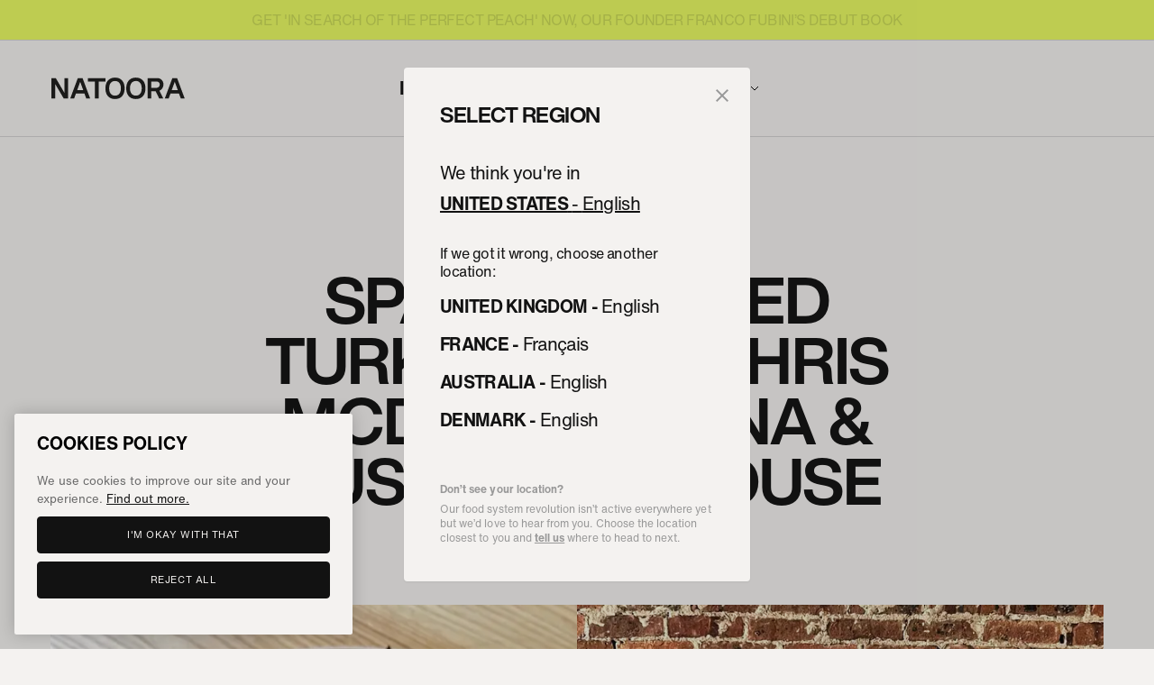

--- FILE ---
content_type: text/html; charset=utf-8
request_url: https://natoora.com/en-US/stories/spatchcocked-turkey-popina/
body_size: 33775
content:
<!DOCTYPE html><html lang="en-US"><head><meta charSet="utf-8"/><meta name="viewport" content="width=device-width"/><link rel="apple-touch-icon" sizes="180x180" href="/favicon/apple-touch-icon.png"/><link rel="icon" type="image/png" sizes="32x32" href="/favicon/favicon-32x32.png"/><link rel="icon" type="image/png" sizes="16x16" href="/favicon/favicon-16x16.png"/><link rel="manifest" href="/favicon/site.webmanifest"/><title>Anchovy, Wild Thyme &amp; Lemon Spatchcocked Turkey with Chris McDade of Popina &amp; Gus&#x27;s Chop House</title><meta name="description" content="As we launch into Thanksgiving, Chris McDade — founder of Brooklyn&#x27;s Popina &amp; Gus&#x27;s Chop House — gives us the keys to a perfect Turkey. "/><meta property="og:title" content="Anchovy, Wild Thyme &amp; Lemon Spatchcocked Turkey with Chris McDade of Popina &amp; Gus&#x27;s Chop House"/><meta property="og:type" content="website"/><meta property="og:url" content="https://natoora.com/stories/spatchcocked-turkey-popina/"/><meta property="og:image" content="https://cdn.sanity.io/images/ftjhtw5n/production/24cc9e822553e90613f29e2cb26eeafda7964655-1080x1350.png"/><meta name="next-head-count" content="12"/><link rel="preload" href="/_next/static/css/8422ce4e1aa6d896.css" as="style"/><link rel="stylesheet" href="/_next/static/css/8422ce4e1aa6d896.css" data-n-g=""/><noscript data-n-css=""></noscript><script defer="" nomodule="" src="/_next/static/chunks/polyfills-c67a75d1b6f99dc8.js"></script><script src="/_next/static/chunks/webpack-1de56ac6e5eba58d.js" defer=""></script><script src="/_next/static/chunks/framework-9745eaa63420c400.js" defer=""></script><script src="/_next/static/chunks/main-4ea10ea7d43926f0.js" defer=""></script><script src="/_next/static/chunks/pages/_app-1458134e786bca24.js" defer=""></script><script src="/_next/static/chunks/9708-35ae385c0e3652bd.js" defer=""></script><script src="/_next/static/chunks/pages/stories/%5Bslug%5D-6a0b941894f99d0f.js" defer=""></script><script src="/_next/static/nVBpumM6HA3MY2-AUCV7p/_buildManifest.js" defer=""></script><script src="/_next/static/nVBpumM6HA3MY2-AUCV7p/_ssgManifest.js" defer=""></script></head><body><div id="__next"><main class="app"><div><a href="https://bookshop.org/p/books/in-search-of-the-perfect-peach-why-flavour-holds-the-answer-to-fixing-our-food-system-franco-fubini/21626154?ean=9781915294296" target="_blank" rel="noreferrer"><div class="bg-citrus-green border-grey-light border-b py-3 text-center"><p class="text-black BodySmallSm md:BodySmallLg animate-slow-pulse uppercase">Get &#x27;In Search of the Perfect Peach&#x27; now, our Founder Franco Fubini’s debut book</p></div></a><div class="relative"><div class="border-grey-light border-b"><div class="mx-auto flex items-end px-4 py-5 2xl:container lg:items-center lg:px-14 lg:py-10"><div class="flex w-full items-center justify-between"><div class="flex-1"><button class="relative h-1.5 w-[14px] lg:hidden" data-testid="mobile-button"><div class="absolute top-0 h-px w-full origin-center bg-black"></div><div class="absolute bottom-0 h-px w-full origin-center bg-black"></div></button><div class="relative hidden w-[150px] lg:block"><a href="/en-US/"><svg xmlns="http://www.w3.org/2000/svg" id="natoora-logo-black_svg__Layer_1" data-name="Layer 1" viewBox="0 0 1000 175"><defs><style>.natoora-logo-black_svg__cls-1{fill:#1d1d1b;stroke-width:0}</style></defs><path d="M130.07 10.98v153.04h-31.8L34.34 54.52v109.5H7.23V10.98h31.8l63.93 110.14V10.98zM202.23 10.98h34.79l56.56 153.04h-28.82l-13.45-37.03h-63.29l-13.34 37.03h-28.92zm40.02 90.29-22.52-62.64-22.52 62.64zM277.37 10.98h129.78v25.61h-51.23v127.43h-27.21V36.59h-51.34zM515 17.01c10.74 6.37 18.96 15.6 24.65 27.7s8.54 26.36 8.54 42.8-2.85 30.7-8.54 42.79c-5.69 12.1-13.91 21.33-24.65 27.7s-23.34 9.55-37.78 9.55-27.04-3.19-37.78-9.55c-10.74-6.37-18.96-15.6-24.66-27.7-5.69-12.09-8.54-26.36-8.54-42.79s2.85-30.7 8.54-42.8c5.69-12.09 13.91-21.32 24.66-27.7 10.74-6.36 23.33-9.55 37.78-9.55s27.04 3.19 37.78 9.55M454.06 39.1c-6.48 4.23-11.47 10.42-14.99 18.57s-5.28 18.09-5.28 29.83 1.76 21.68 5.28 29.83 8.52 14.34 14.99 18.57c6.48 4.24 14.2 6.35 23.16 6.35s16.77-2.11 23.21-6.35q9.66-6.345 14.94-18.57c3.52-8.14 5.28-18.09 5.28-29.83s-1.76-21.68-5.28-29.83q-5.28-12.225-14.94-18.57c-6.44-4.23-14.18-6.35-23.21-6.35s-16.69 2.12-23.16 6.35M669.07 17.01c10.74 6.37 18.96 15.6 24.66 27.7 5.69 12.1 8.54 26.36 8.54 42.8s-2.85 30.7-8.54 42.79c-5.69 12.1-13.91 21.33-24.66 27.7-10.74 6.37-23.34 9.55-37.78 9.55s-27.04-3.19-37.78-9.55c-10.74-6.37-18.96-15.6-24.65-27.7-5.69-12.09-8.54-26.36-8.54-42.79s2.84-30.7 8.54-42.8c5.69-12.09 13.91-21.32 24.65-27.7 10.74-6.36 23.34-9.55 37.78-9.55s27.04 3.19 37.78 9.55M608.13 39.1c-6.48 4.23-11.47 10.42-14.99 18.57s-5.28 18.09-5.28 29.83 1.76 21.68 5.28 29.83 8.52 14.34 14.99 18.57c6.47 4.24 14.19 6.35 23.16 6.35s16.77-2.11 23.21-6.35q9.66-6.345 14.94-18.57c3.52-8.14 5.28-18.09 5.28-29.83s-1.76-21.68-5.28-29.83q-5.28-12.225-14.94-18.57c-9.66-6.345-14.18-6.35-23.21-6.35s-16.69 2.12-23.16 6.35M813.42 17.28c7.15 4.2 12.61 9.89 16.38 17.08 3.77 7.18 5.65 15.08 5.65 23.69 0 7.04-1.24 13.73-3.73 20.06s-5.98 11.86-10.46 16.59c-4.48 4.74-9.79 8.34-15.9 10.83l29.14 58.48h-30.42l-26.68-54.86h-32.44v54.86h-27.11V10.98h70.33c9.67 0 18.09 2.1 25.24 6.3m-68.46 66.59h36.61c5.26 0 9.89-1.03 13.87-3.1 3.98-2.06 7.06-4.98 9.23-8.75s3.25-8 3.25-12.7-1.01-8.66-3.04-12.11-4.87-6.09-8.54-7.9c-3.66-1.82-7.99-2.72-12.97-2.72h-38.42v47.28ZM901.41 10.98h34.79l56.56 153.04h-28.82l-13.45-37.03H887.2l-13.34 37.03h-28.92L901.4 10.98Zm40.02 90.29-22.52-62.64-22.52 62.64z" class="natoora-logo-black_svg__cls-1"></path></svg></a></div></div><div class="flex-2 ml-2 hidden lg:block "><ul class="hidden justify-center gap-12 lg:flex xl:gap-16"><li><button class="flex items-center gap-2 outline-none" data-testid="expandable-item-desktop"><p class="text-black BodyBoldSm md:BodyBoldLg uppercase">Impact</p><div class=""><svg xmlns="http://www.w3.org/2000/svg" width="16" height="16" fill="none"><path stroke="#000" d="m12 6-4 4-4-4"></path></svg></div></button><div class="bg-grey-lighter absolute left-0 top-full z-50 w-full py-20 md:px-14" style="opacity:0;transform:scaleY(0) translateZ(0)"><ul class="gap-18 flex justify-center" style="opacity:0"><li data-testid="nested-item-desktop"><a href="/en-US/our-story/"><p class="text-black BodyRegularSm md:BodyRegularLg 
                    inline-flex 
                    flex-col 
                    text-center 
                    uppercase 
                    after:invisible
                    
                    after:h-0 
                    after:overflow-hidden 
                    after:text-[22px] 
                    after:font-bold 
                    after:content-[attr(data-text)/&quot;&quot;] 
                    hover:font-bold 
                    " data-text="Our Story">Our Story</p></a></li><li data-testid="nested-item-desktop"><a href="/en-US/sourcing/"><p class="text-black BodyRegularSm md:BodyRegularLg 
                    inline-flex 
                    flex-col 
                    text-center 
                    uppercase 
                    after:invisible
                    
                    after:h-0 
                    after:overflow-hidden 
                    after:text-[22px] 
                    after:font-bold 
                    after:content-[attr(data-text)/&quot;&quot;] 
                    hover:font-bold 
                    " data-text="Sourcing">Sourcing</p></a></li><li data-testid="nested-item-desktop"><a href="/en-US/our-impact/"><p class="text-black BodyRegularSm md:BodyRegularLg 
                    inline-flex 
                    flex-col 
                    text-center 
                    uppercase 
                    after:invisible
                    
                    after:h-0 
                    after:overflow-hidden 
                    after:text-[22px] 
                    after:font-bold 
                    after:content-[attr(data-text)/&quot;&quot;] 
                    hover:font-bold 
                    " data-text="Our Impact">Our Impact</p></a></li><li data-testid="nested-item-desktop"><a href="/en-US/education/"><p class="text-black BodyRegularSm md:BodyRegularLg 
                    inline-flex 
                    flex-col 
                    text-center 
                    uppercase 
                    after:invisible
                    
                    after:h-0 
                    after:overflow-hidden 
                    after:text-[22px] 
                    after:font-bold 
                    after:content-[attr(data-text)/&quot;&quot;] 
                    hover:font-bold 
                    " data-text="Education">Education</p></a></li><li data-testid="nested-item-desktop"><a href="/en-US/farm-fund/"><p class="text-black BodyRegularSm md:BodyRegularLg 
                    inline-flex 
                    flex-col 
                    text-center 
                    uppercase 
                    after:invisible
                    
                    after:h-0 
                    after:overflow-hidden 
                    after:text-[22px] 
                    after:font-bold 
                    after:content-[attr(data-text)/&quot;&quot;] 
                    hover:font-bold 
                    " data-text="Farm Fund">Farm Fund</p></a></li><li data-testid="nested-item-desktop"><a href="/en-US/careers/"><p class="text-black BodyRegularSm md:BodyRegularLg 
                    inline-flex 
                    flex-col 
                    text-center 
                    uppercase 
                    after:invisible
                    
                    after:h-0 
                    after:overflow-hidden 
                    after:text-[22px] 
                    after:font-bold 
                    after:content-[attr(data-text)/&quot;&quot;] 
                    hover:font-bold 
                    " data-text="careers">careers</p></a></li></ul></div></li><li><a href="/en-US/in-season/"><p class="text-black BodyBoldSm md:BodyBoldLg whitespace-nowrap uppercase">De Saison</p></a></li><li><a href="/en-US/stories/"><p class="text-black BodyBoldSm md:BodyBoldLg whitespace-nowrap uppercase">Journal</p></a></li><li><button class="flex items-center gap-2 outline-none" data-testid="expandable-item-desktop"><p class="text-black BodyBoldSm md:BodyBoldLg uppercase">Wholesale</p><div class=""><svg xmlns="http://www.w3.org/2000/svg" width="16" height="16" fill="none"><path stroke="#000" d="m12 6-4 4-4-4"></path></svg></div></button><div class="bg-grey-lighter absolute left-0 top-full z-50 w-full py-20 md:px-14" style="opacity:0;transform:scaleY(0) translateZ(0)"><ul class="gap-18 flex justify-center" style="opacity:0"><li data-testid="nested-item-desktop"><a href="/en-US/prolanding/"><p class="text-black BodyRegularSm md:BodyRegularLg 
                    inline-flex 
                    flex-col 
                    text-center 
                    uppercase 
                    after:invisible
                    
                    after:h-0 
                    after:overflow-hidden 
                    after:text-[22px] 
                    after:font-bold 
                    after:content-[attr(data-text)/&quot;&quot;] 
                    hover:font-bold 
                    " data-text="CHEF IMPACT">CHEF IMPACT</p></a></li><li data-testid="nested-item-desktop"><a href="/en-US/prony/"><p class="text-black BodyRegularSm md:BodyRegularLg 
                    inline-flex 
                    flex-col 
                    text-center 
                    uppercase 
                    after:invisible
                    
                    after:h-0 
                    after:overflow-hidden 
                    after:text-[22px] 
                    after:font-bold 
                    after:content-[attr(data-text)/&quot;&quot;] 
                    hover:font-bold 
                    " data-text="NYC">NYC</p></a></li><li data-testid="nested-item-desktop"><a href="/en-US/promiami/"><p class="text-black BodyRegularSm md:BodyRegularLg 
                    inline-flex 
                    flex-col 
                    text-center 
                    uppercase 
                    after:invisible
                    
                    after:h-0 
                    after:overflow-hidden 
                    after:text-[22px] 
                    after:font-bold 
                    after:content-[attr(data-text)/&quot;&quot;] 
                    hover:font-bold 
                    " data-text="Miami">Miami</p></a></li></ul></div></li></ul></div><div class="relative w-[120px] lg:hidden"><a href="/en-US/"><svg xmlns="http://www.w3.org/2000/svg" id="natoora-logo-black_svg__Layer_1" data-name="Layer 1" viewBox="0 0 1000 175"><defs><style>.natoora-logo-black_svg__cls-1{fill:#1d1d1b;stroke-width:0}</style></defs><path d="M130.07 10.98v153.04h-31.8L34.34 54.52v109.5H7.23V10.98h31.8l63.93 110.14V10.98zM202.23 10.98h34.79l56.56 153.04h-28.82l-13.45-37.03h-63.29l-13.34 37.03h-28.92zm40.02 90.29-22.52-62.64-22.52 62.64zM277.37 10.98h129.78v25.61h-51.23v127.43h-27.21V36.59h-51.34zM515 17.01c10.74 6.37 18.96 15.6 24.65 27.7s8.54 26.36 8.54 42.8-2.85 30.7-8.54 42.79c-5.69 12.1-13.91 21.33-24.65 27.7s-23.34 9.55-37.78 9.55-27.04-3.19-37.78-9.55c-10.74-6.37-18.96-15.6-24.66-27.7-5.69-12.09-8.54-26.36-8.54-42.79s2.85-30.7 8.54-42.8c5.69-12.09 13.91-21.32 24.66-27.7 10.74-6.36 23.33-9.55 37.78-9.55s27.04 3.19 37.78 9.55M454.06 39.1c-6.48 4.23-11.47 10.42-14.99 18.57s-5.28 18.09-5.28 29.83 1.76 21.68 5.28 29.83 8.52 14.34 14.99 18.57c6.48 4.24 14.2 6.35 23.16 6.35s16.77-2.11 23.21-6.35q9.66-6.345 14.94-18.57c3.52-8.14 5.28-18.09 5.28-29.83s-1.76-21.68-5.28-29.83q-5.28-12.225-14.94-18.57c-6.44-4.23-14.18-6.35-23.21-6.35s-16.69 2.12-23.16 6.35M669.07 17.01c10.74 6.37 18.96 15.6 24.66 27.7 5.69 12.1 8.54 26.36 8.54 42.8s-2.85 30.7-8.54 42.79c-5.69 12.1-13.91 21.33-24.66 27.7-10.74 6.37-23.34 9.55-37.78 9.55s-27.04-3.19-37.78-9.55c-10.74-6.37-18.96-15.6-24.65-27.7-5.69-12.09-8.54-26.36-8.54-42.79s2.84-30.7 8.54-42.8c5.69-12.09 13.91-21.32 24.65-27.7 10.74-6.36 23.34-9.55 37.78-9.55s27.04 3.19 37.78 9.55M608.13 39.1c-6.48 4.23-11.47 10.42-14.99 18.57s-5.28 18.09-5.28 29.83 1.76 21.68 5.28 29.83 8.52 14.34 14.99 18.57c6.47 4.24 14.19 6.35 23.16 6.35s16.77-2.11 23.21-6.35q9.66-6.345 14.94-18.57c3.52-8.14 5.28-18.09 5.28-29.83s-1.76-21.68-5.28-29.83q-5.28-12.225-14.94-18.57c-9.66-6.345-14.18-6.35-23.21-6.35s-16.69 2.12-23.16 6.35M813.42 17.28c7.15 4.2 12.61 9.89 16.38 17.08 3.77 7.18 5.65 15.08 5.65 23.69 0 7.04-1.24 13.73-3.73 20.06s-5.98 11.86-10.46 16.59c-4.48 4.74-9.79 8.34-15.9 10.83l29.14 58.48h-30.42l-26.68-54.86h-32.44v54.86h-27.11V10.98h70.33c9.67 0 18.09 2.1 25.24 6.3m-68.46 66.59h36.61c5.26 0 9.89-1.03 13.87-3.1 3.98-2.06 7.06-4.98 9.23-8.75s3.25-8 3.25-12.7-1.01-8.66-3.04-12.11-4.87-6.09-8.54-7.9c-3.66-1.82-7.99-2.72-12.97-2.72h-38.42v47.28ZM901.41 10.98h34.79l56.56 153.04h-28.82l-13.45-37.03H887.2l-13.34 37.03h-28.92L901.4 10.98Zm40.02 90.29-22.52-62.64-22.52 62.64z" class="natoora-logo-black_svg__cls-1"></path></svg></a></div><div class="flex flex-1 items-center justify-end gap-5"><div class="w-5 lg:w-8"></div><div class="w-4 lg:w-6"></div></div></div></div></div><div class="border-grey-light absolute z-50 mx-auto w-full border-b bg-white px-4 lg:px-14" style="clip-path:inset(0 0 100% 0);display:none"><ul style="opacity:0"><li class=" border-grey-light border-b last:border-0"><button class="pb-4 flex w-full items-center justify-between pt-4" data-testid="expandable-item-mobile"><p class="text-black BodyBoldSm md:BodyBoldLg">Impact</p><div class=""><svg xmlns="http://www.w3.org/2000/svg" width="16" height="16" fill="none"><path stroke="#000" d="m12 6-4 4-4-4"></path></svg></div></button><ul class="hidden pt-2"><li data-testid="nested-item-mobile" class="pb-2 last:pb-0"><a href="/en-US/our-story/"><p class="text-black DetailRegularSm md:DetailRegularLg">Our Story</p></a></li><li data-testid="nested-item-mobile" class="pb-2 last:pb-0"><a href="/en-US/sourcing/"><p class="text-black DetailRegularSm md:DetailRegularLg">Sourcing</p></a></li><li data-testid="nested-item-mobile" class="pb-2 last:pb-0"><a href="/en-US/our-impact/"><p class="text-black DetailRegularSm md:DetailRegularLg">Our Impact</p></a></li><li data-testid="nested-item-mobile" class="pb-2 last:pb-0"><a href="/en-US/education/"><p class="text-black DetailRegularSm md:DetailRegularLg">Education</p></a></li><li data-testid="nested-item-mobile" class="pb-2 last:pb-0"><a href="/en-US/farm-fund/"><p class="text-black DetailRegularSm md:DetailRegularLg">Farm Fund</p></a></li><li data-testid="nested-item-mobile" class="pb-2 last:pb-0"><a href="/en-US/careers/"><p class="text-black DetailRegularSm md:DetailRegularLg">careers</p></a></li></ul></li><li class="border-grey-light border-b last:border-0"><a href="/en-US/in-season/"><p class="text-black BodyBoldSm md:BodyBoldLg py-4">De Saison</p></a></li><li class="border-grey-light border-b last:border-0"><a href="/en-US/stories/"><p class="text-black BodyBoldSm md:BodyBoldLg py-4">Journal</p></a></li><li class=" border-grey-light border-b last:border-0"><button class="pb-4 flex w-full items-center justify-between pt-4" data-testid="expandable-item-mobile"><p class="text-black BodyBoldSm md:BodyBoldLg">Wholesale</p><div class=""><svg xmlns="http://www.w3.org/2000/svg" width="16" height="16" fill="none"><path stroke="#000" d="m12 6-4 4-4-4"></path></svg></div></button><ul class="hidden pt-2"><li data-testid="nested-item-mobile" class="pb-2 last:pb-0"><a href="/en-US/prolanding/"><p class="text-black DetailRegularSm md:DetailRegularLg">CHEF IMPACT</p></a></li><li data-testid="nested-item-mobile" class="pb-2 last:pb-0"><a href="/en-US/prony/"><p class="text-black DetailRegularSm md:DetailRegularLg">NYC</p></a></li><li data-testid="nested-item-mobile" class="pb-2 last:pb-0"><a href="/en-US/promiami/"><p class="text-black DetailRegularSm md:DetailRegularLg">Miami</p></a></li></ul></li></ul></div><div class="fixed right-0 top-0 z-50 h-screen w-full max-w-xl overflow-hidden bg-white" style="transform:translateX(100%) translateZ(0)"><div class="h-full overflow-auto pb-[200px]"><div class="border-grey-light flex items-center justify-between border-b px-4 py-5"><h2 class="text-black HeadingSansH4Sm md:HeadingSansH4Lg">Basket</h2><button><svg xmlns="http://www.w3.org/2000/svg" width="12" height="11" fill="none"><path fill="#121212" d="m.34 10.225 9.9-9.9.707.707-9.9 9.9z"></path><path fill="#121212" d="m1.34.225 9.9 9.9-.708.707-9.9-9.9z"></path></svg></button></div><div class="px-4 py-6"></div></div><div class="bg-grey-lighter border-grey-light absolute bottom-0 w-full border-t px-4 py-5"><div class="mb-5 flex items-center justify-between"><p class="text-black DetailRegularSm md:DetailRegularLg">Delivery</p><p class="text-grey-dark DetailRegularSm md:DetailRegularLg">To be calculated</p></div><div class="mb-5 flex items-center justify-between"><p class="text-black DetailRegularSm md:DetailRegularLg">Subtotal</p><p class="text-black BodySerifSm md:BodySerifLg"></p></div><button data-testid="button" disabled="" type="button" class="ButtonText disabled:text-white disabled:bg-black disabled:border-black disabled:opacity-50 disabled:cursor-not-allowed text-black bg-citrus-green border-black w-full whitespace-nowrap rounded border py-3 px-4  group hover:bg-black hover:text-citrus-green">Go to checkout</button></div></div></div><div class="fixed top-0 z-50 w-full bg-white" style="opacity:0;display:none;transform:translateY(-100%) translateZ(0)"><div class="relative"><div class="border-grey-light border-b"><div class="mx-auto flex items-end px-4 py-5 2xl:container lg:items-center lg:px-14 lg:py-10"><div class="flex w-full items-center justify-between"><div class="flex-1"><button class="relative h-1.5 w-[14px] lg:hidden" data-testid="mobile-button"><div class="absolute top-0 h-px w-full origin-center bg-black"></div><div class="absolute bottom-0 h-px w-full origin-center bg-black"></div></button><div class="relative hidden w-[150px] lg:block"><a href="/en-US/"><svg xmlns="http://www.w3.org/2000/svg" id="natoora-logo-black_svg__Layer_1" data-name="Layer 1" viewBox="0 0 1000 175"><defs><style>.natoora-logo-black_svg__cls-1{fill:#1d1d1b;stroke-width:0}</style></defs><path d="M130.07 10.98v153.04h-31.8L34.34 54.52v109.5H7.23V10.98h31.8l63.93 110.14V10.98zM202.23 10.98h34.79l56.56 153.04h-28.82l-13.45-37.03h-63.29l-13.34 37.03h-28.92zm40.02 90.29-22.52-62.64-22.52 62.64zM277.37 10.98h129.78v25.61h-51.23v127.43h-27.21V36.59h-51.34zM515 17.01c10.74 6.37 18.96 15.6 24.65 27.7s8.54 26.36 8.54 42.8-2.85 30.7-8.54 42.79c-5.69 12.1-13.91 21.33-24.65 27.7s-23.34 9.55-37.78 9.55-27.04-3.19-37.78-9.55c-10.74-6.37-18.96-15.6-24.66-27.7-5.69-12.09-8.54-26.36-8.54-42.79s2.85-30.7 8.54-42.8c5.69-12.09 13.91-21.32 24.66-27.7 10.74-6.36 23.33-9.55 37.78-9.55s27.04 3.19 37.78 9.55M454.06 39.1c-6.48 4.23-11.47 10.42-14.99 18.57s-5.28 18.09-5.28 29.83 1.76 21.68 5.28 29.83 8.52 14.34 14.99 18.57c6.48 4.24 14.2 6.35 23.16 6.35s16.77-2.11 23.21-6.35q9.66-6.345 14.94-18.57c3.52-8.14 5.28-18.09 5.28-29.83s-1.76-21.68-5.28-29.83q-5.28-12.225-14.94-18.57c-6.44-4.23-14.18-6.35-23.21-6.35s-16.69 2.12-23.16 6.35M669.07 17.01c10.74 6.37 18.96 15.6 24.66 27.7 5.69 12.1 8.54 26.36 8.54 42.8s-2.85 30.7-8.54 42.79c-5.69 12.1-13.91 21.33-24.66 27.7-10.74 6.37-23.34 9.55-37.78 9.55s-27.04-3.19-37.78-9.55c-10.74-6.37-18.96-15.6-24.65-27.7-5.69-12.09-8.54-26.36-8.54-42.79s2.84-30.7 8.54-42.8c5.69-12.09 13.91-21.32 24.65-27.7 10.74-6.36 23.34-9.55 37.78-9.55s27.04 3.19 37.78 9.55M608.13 39.1c-6.48 4.23-11.47 10.42-14.99 18.57s-5.28 18.09-5.28 29.83 1.76 21.68 5.28 29.83 8.52 14.34 14.99 18.57c6.47 4.24 14.19 6.35 23.16 6.35s16.77-2.11 23.21-6.35q9.66-6.345 14.94-18.57c3.52-8.14 5.28-18.09 5.28-29.83s-1.76-21.68-5.28-29.83q-5.28-12.225-14.94-18.57c-9.66-6.345-14.18-6.35-23.21-6.35s-16.69 2.12-23.16 6.35M813.42 17.28c7.15 4.2 12.61 9.89 16.38 17.08 3.77 7.18 5.65 15.08 5.65 23.69 0 7.04-1.24 13.73-3.73 20.06s-5.98 11.86-10.46 16.59c-4.48 4.74-9.79 8.34-15.9 10.83l29.14 58.48h-30.42l-26.68-54.86h-32.44v54.86h-27.11V10.98h70.33c9.67 0 18.09 2.1 25.24 6.3m-68.46 66.59h36.61c5.26 0 9.89-1.03 13.87-3.1 3.98-2.06 7.06-4.98 9.23-8.75s3.25-8 3.25-12.7-1.01-8.66-3.04-12.11-4.87-6.09-8.54-7.9c-3.66-1.82-7.99-2.72-12.97-2.72h-38.42v47.28ZM901.41 10.98h34.79l56.56 153.04h-28.82l-13.45-37.03H887.2l-13.34 37.03h-28.92L901.4 10.98Zm40.02 90.29-22.52-62.64-22.52 62.64z" class="natoora-logo-black_svg__cls-1"></path></svg></a></div></div><div class="flex-2 ml-2 hidden lg:block "><ul class="hidden justify-center gap-12 lg:flex xl:gap-16"><li><button class="flex items-center gap-2 outline-none" data-testid="expandable-item-desktop"><p class="text-black BodyBoldSm md:BodyBoldLg uppercase">Impact</p><div class=""><svg xmlns="http://www.w3.org/2000/svg" width="16" height="16" fill="none"><path stroke="#000" d="m12 6-4 4-4-4"></path></svg></div></button><div class="bg-grey-lighter absolute left-0 top-full z-50 w-full py-20 md:px-14" style="opacity:0;transform:scaleY(0) translateZ(0)"><ul class="gap-18 flex justify-center" style="opacity:0"><li data-testid="nested-item-desktop"><a href="/en-US/our-story/"><p class="text-black BodyRegularSm md:BodyRegularLg 
                    inline-flex 
                    flex-col 
                    text-center 
                    uppercase 
                    after:invisible
                    
                    after:h-0 
                    after:overflow-hidden 
                    after:text-[22px] 
                    after:font-bold 
                    after:content-[attr(data-text)/&quot;&quot;] 
                    hover:font-bold 
                    " data-text="Our Story">Our Story</p></a></li><li data-testid="nested-item-desktop"><a href="/en-US/sourcing/"><p class="text-black BodyRegularSm md:BodyRegularLg 
                    inline-flex 
                    flex-col 
                    text-center 
                    uppercase 
                    after:invisible
                    
                    after:h-0 
                    after:overflow-hidden 
                    after:text-[22px] 
                    after:font-bold 
                    after:content-[attr(data-text)/&quot;&quot;] 
                    hover:font-bold 
                    " data-text="Sourcing">Sourcing</p></a></li><li data-testid="nested-item-desktop"><a href="/en-US/our-impact/"><p class="text-black BodyRegularSm md:BodyRegularLg 
                    inline-flex 
                    flex-col 
                    text-center 
                    uppercase 
                    after:invisible
                    
                    after:h-0 
                    after:overflow-hidden 
                    after:text-[22px] 
                    after:font-bold 
                    after:content-[attr(data-text)/&quot;&quot;] 
                    hover:font-bold 
                    " data-text="Our Impact">Our Impact</p></a></li><li data-testid="nested-item-desktop"><a href="/en-US/education/"><p class="text-black BodyRegularSm md:BodyRegularLg 
                    inline-flex 
                    flex-col 
                    text-center 
                    uppercase 
                    after:invisible
                    
                    after:h-0 
                    after:overflow-hidden 
                    after:text-[22px] 
                    after:font-bold 
                    after:content-[attr(data-text)/&quot;&quot;] 
                    hover:font-bold 
                    " data-text="Education">Education</p></a></li><li data-testid="nested-item-desktop"><a href="/en-US/farm-fund/"><p class="text-black BodyRegularSm md:BodyRegularLg 
                    inline-flex 
                    flex-col 
                    text-center 
                    uppercase 
                    after:invisible
                    
                    after:h-0 
                    after:overflow-hidden 
                    after:text-[22px] 
                    after:font-bold 
                    after:content-[attr(data-text)/&quot;&quot;] 
                    hover:font-bold 
                    " data-text="Farm Fund">Farm Fund</p></a></li><li data-testid="nested-item-desktop"><a href="/en-US/careers/"><p class="text-black BodyRegularSm md:BodyRegularLg 
                    inline-flex 
                    flex-col 
                    text-center 
                    uppercase 
                    after:invisible
                    
                    after:h-0 
                    after:overflow-hidden 
                    after:text-[22px] 
                    after:font-bold 
                    after:content-[attr(data-text)/&quot;&quot;] 
                    hover:font-bold 
                    " data-text="careers">careers</p></a></li></ul></div></li><li><a href="/en-US/in-season/"><p class="text-black BodyBoldSm md:BodyBoldLg whitespace-nowrap uppercase">De Saison</p></a></li><li><a href="/en-US/stories/"><p class="text-black BodyBoldSm md:BodyBoldLg whitespace-nowrap uppercase">Journal</p></a></li><li><button class="flex items-center gap-2 outline-none" data-testid="expandable-item-desktop"><p class="text-black BodyBoldSm md:BodyBoldLg uppercase">Wholesale</p><div class=""><svg xmlns="http://www.w3.org/2000/svg" width="16" height="16" fill="none"><path stroke="#000" d="m12 6-4 4-4-4"></path></svg></div></button><div class="bg-grey-lighter absolute left-0 top-full z-50 w-full py-20 md:px-14" style="opacity:0;transform:scaleY(0) translateZ(0)"><ul class="gap-18 flex justify-center" style="opacity:0"><li data-testid="nested-item-desktop"><a href="/en-US/prolanding/"><p class="text-black BodyRegularSm md:BodyRegularLg 
                    inline-flex 
                    flex-col 
                    text-center 
                    uppercase 
                    after:invisible
                    
                    after:h-0 
                    after:overflow-hidden 
                    after:text-[22px] 
                    after:font-bold 
                    after:content-[attr(data-text)/&quot;&quot;] 
                    hover:font-bold 
                    " data-text="CHEF IMPACT">CHEF IMPACT</p></a></li><li data-testid="nested-item-desktop"><a href="/en-US/prony/"><p class="text-black BodyRegularSm md:BodyRegularLg 
                    inline-flex 
                    flex-col 
                    text-center 
                    uppercase 
                    after:invisible
                    
                    after:h-0 
                    after:overflow-hidden 
                    after:text-[22px] 
                    after:font-bold 
                    after:content-[attr(data-text)/&quot;&quot;] 
                    hover:font-bold 
                    " data-text="NYC">NYC</p></a></li><li data-testid="nested-item-desktop"><a href="/en-US/promiami/"><p class="text-black BodyRegularSm md:BodyRegularLg 
                    inline-flex 
                    flex-col 
                    text-center 
                    uppercase 
                    after:invisible
                    
                    after:h-0 
                    after:overflow-hidden 
                    after:text-[22px] 
                    after:font-bold 
                    after:content-[attr(data-text)/&quot;&quot;] 
                    hover:font-bold 
                    " data-text="Miami">Miami</p></a></li></ul></div></li></ul></div><div class="relative w-[120px] lg:hidden"><a href="/en-US/"><svg xmlns="http://www.w3.org/2000/svg" id="natoora-logo-black_svg__Layer_1" data-name="Layer 1" viewBox="0 0 1000 175"><defs><style>.natoora-logo-black_svg__cls-1{fill:#1d1d1b;stroke-width:0}</style></defs><path d="M130.07 10.98v153.04h-31.8L34.34 54.52v109.5H7.23V10.98h31.8l63.93 110.14V10.98zM202.23 10.98h34.79l56.56 153.04h-28.82l-13.45-37.03h-63.29l-13.34 37.03h-28.92zm40.02 90.29-22.52-62.64-22.52 62.64zM277.37 10.98h129.78v25.61h-51.23v127.43h-27.21V36.59h-51.34zM515 17.01c10.74 6.37 18.96 15.6 24.65 27.7s8.54 26.36 8.54 42.8-2.85 30.7-8.54 42.79c-5.69 12.1-13.91 21.33-24.65 27.7s-23.34 9.55-37.78 9.55-27.04-3.19-37.78-9.55c-10.74-6.37-18.96-15.6-24.66-27.7-5.69-12.09-8.54-26.36-8.54-42.79s2.85-30.7 8.54-42.8c5.69-12.09 13.91-21.32 24.66-27.7 10.74-6.36 23.33-9.55 37.78-9.55s27.04 3.19 37.78 9.55M454.06 39.1c-6.48 4.23-11.47 10.42-14.99 18.57s-5.28 18.09-5.28 29.83 1.76 21.68 5.28 29.83 8.52 14.34 14.99 18.57c6.48 4.24 14.2 6.35 23.16 6.35s16.77-2.11 23.21-6.35q9.66-6.345 14.94-18.57c3.52-8.14 5.28-18.09 5.28-29.83s-1.76-21.68-5.28-29.83q-5.28-12.225-14.94-18.57c-6.44-4.23-14.18-6.35-23.21-6.35s-16.69 2.12-23.16 6.35M669.07 17.01c10.74 6.37 18.96 15.6 24.66 27.7 5.69 12.1 8.54 26.36 8.54 42.8s-2.85 30.7-8.54 42.79c-5.69 12.1-13.91 21.33-24.66 27.7-10.74 6.37-23.34 9.55-37.78 9.55s-27.04-3.19-37.78-9.55c-10.74-6.37-18.96-15.6-24.65-27.7-5.69-12.09-8.54-26.36-8.54-42.79s2.84-30.7 8.54-42.8c5.69-12.09 13.91-21.32 24.65-27.7 10.74-6.36 23.34-9.55 37.78-9.55s27.04 3.19 37.78 9.55M608.13 39.1c-6.48 4.23-11.47 10.42-14.99 18.57s-5.28 18.09-5.28 29.83 1.76 21.68 5.28 29.83 8.52 14.34 14.99 18.57c6.47 4.24 14.19 6.35 23.16 6.35s16.77-2.11 23.21-6.35q9.66-6.345 14.94-18.57c3.52-8.14 5.28-18.09 5.28-29.83s-1.76-21.68-5.28-29.83q-5.28-12.225-14.94-18.57c-9.66-6.345-14.18-6.35-23.21-6.35s-16.69 2.12-23.16 6.35M813.42 17.28c7.15 4.2 12.61 9.89 16.38 17.08 3.77 7.18 5.65 15.08 5.65 23.69 0 7.04-1.24 13.73-3.73 20.06s-5.98 11.86-10.46 16.59c-4.48 4.74-9.79 8.34-15.9 10.83l29.14 58.48h-30.42l-26.68-54.86h-32.44v54.86h-27.11V10.98h70.33c9.67 0 18.09 2.1 25.24 6.3m-68.46 66.59h36.61c5.26 0 9.89-1.03 13.87-3.1 3.98-2.06 7.06-4.98 9.23-8.75s3.25-8 3.25-12.7-1.01-8.66-3.04-12.11-4.87-6.09-8.54-7.9c-3.66-1.82-7.99-2.72-12.97-2.72h-38.42v47.28ZM901.41 10.98h34.79l56.56 153.04h-28.82l-13.45-37.03H887.2l-13.34 37.03h-28.92L901.4 10.98Zm40.02 90.29-22.52-62.64-22.52 62.64z" class="natoora-logo-black_svg__cls-1"></path></svg></a></div><div class="flex flex-1 items-center justify-end gap-5"><div class="w-5 lg:w-8"></div><div class="w-4 lg:w-6"></div></div></div></div></div><div class="border-grey-light absolute z-50 mx-auto w-full border-b bg-white px-4 lg:px-14" style="clip-path:inset(0 0 100% 0);display:none"><ul style="opacity:0"><li class=" border-grey-light border-b last:border-0"><button class="pb-4 flex w-full items-center justify-between pt-4" data-testid="expandable-item-mobile"><p class="text-black BodyBoldSm md:BodyBoldLg">Impact</p><div class=""><svg xmlns="http://www.w3.org/2000/svg" width="16" height="16" fill="none"><path stroke="#000" d="m12 6-4 4-4-4"></path></svg></div></button><ul class="hidden pt-2"><li data-testid="nested-item-mobile" class="pb-2 last:pb-0"><a href="/en-US/our-story/"><p class="text-black DetailRegularSm md:DetailRegularLg">Our Story</p></a></li><li data-testid="nested-item-mobile" class="pb-2 last:pb-0"><a href="/en-US/sourcing/"><p class="text-black DetailRegularSm md:DetailRegularLg">Sourcing</p></a></li><li data-testid="nested-item-mobile" class="pb-2 last:pb-0"><a href="/en-US/our-impact/"><p class="text-black DetailRegularSm md:DetailRegularLg">Our Impact</p></a></li><li data-testid="nested-item-mobile" class="pb-2 last:pb-0"><a href="/en-US/education/"><p class="text-black DetailRegularSm md:DetailRegularLg">Education</p></a></li><li data-testid="nested-item-mobile" class="pb-2 last:pb-0"><a href="/en-US/farm-fund/"><p class="text-black DetailRegularSm md:DetailRegularLg">Farm Fund</p></a></li><li data-testid="nested-item-mobile" class="pb-2 last:pb-0"><a href="/en-US/careers/"><p class="text-black DetailRegularSm md:DetailRegularLg">careers</p></a></li></ul></li><li class="border-grey-light border-b last:border-0"><a href="/en-US/in-season/"><p class="text-black BodyBoldSm md:BodyBoldLg py-4">De Saison</p></a></li><li class="border-grey-light border-b last:border-0"><a href="/en-US/stories/"><p class="text-black BodyBoldSm md:BodyBoldLg py-4">Journal</p></a></li><li class=" border-grey-light border-b last:border-0"><button class="pb-4 flex w-full items-center justify-between pt-4" data-testid="expandable-item-mobile"><p class="text-black BodyBoldSm md:BodyBoldLg">Wholesale</p><div class=""><svg xmlns="http://www.w3.org/2000/svg" width="16" height="16" fill="none"><path stroke="#000" d="m12 6-4 4-4-4"></path></svg></div></button><ul class="hidden pt-2"><li data-testid="nested-item-mobile" class="pb-2 last:pb-0"><a href="/en-US/prolanding/"><p class="text-black DetailRegularSm md:DetailRegularLg">CHEF IMPACT</p></a></li><li data-testid="nested-item-mobile" class="pb-2 last:pb-0"><a href="/en-US/prony/"><p class="text-black DetailRegularSm md:DetailRegularLg">NYC</p></a></li><li data-testid="nested-item-mobile" class="pb-2 last:pb-0"><a href="/en-US/promiami/"><p class="text-black DetailRegularSm md:DetailRegularLg">Miami</p></a></li></ul></li></ul></div><div class="fixed right-0 top-0 z-50 h-screen w-full max-w-xl overflow-hidden bg-white" style="transform:translateX(100%) translateZ(0)"><div class="h-full overflow-auto pb-[200px]"><div class="border-grey-light flex items-center justify-between border-b px-4 py-5"><h2 class="text-black HeadingSansH4Sm md:HeadingSansH4Lg">Basket</h2><button><svg xmlns="http://www.w3.org/2000/svg" width="12" height="11" fill="none"><path fill="#121212" d="m.34 10.225 9.9-9.9.707.707-9.9 9.9z"></path><path fill="#121212" d="m1.34.225 9.9 9.9-.708.707-9.9-9.9z"></path></svg></button></div><div class="px-4 py-6"></div></div><div class="bg-grey-lighter border-grey-light absolute bottom-0 w-full border-t px-4 py-5"><div class="mb-5 flex items-center justify-between"><p class="text-black DetailRegularSm md:DetailRegularLg">Delivery</p><p class="text-grey-dark DetailRegularSm md:DetailRegularLg">To be calculated</p></div><div class="mb-5 flex items-center justify-between"><p class="text-black DetailRegularSm md:DetailRegularLg">Subtotal</p><p class="text-black BodySerifSm md:BodySerifLg"></p></div><button data-testid="button" disabled="" type="button" class="ButtonText disabled:text-white disabled:bg-black disabled:border-black disabled:opacity-50 disabled:cursor-not-allowed text-black bg-citrus-green border-black w-full whitespace-nowrap rounded border py-3 px-4  group hover:bg-black hover:text-citrus-green">Go to checkout</button></div></div></div></div></div><div class="mx-auto grid grid-cols-12 gap-x-4 px-4 pt-12 text-center md:px-14 lg:pt-20 2xl:container"><h1 class="text-black HeadingSansH2Sm md:HeadingSansH2Lg col-span-full mb-5 lg:col-span-8 lg:col-start-3 lg:mb-8">ANCHOVY SPATCHCOCKED TURKEY WITH CHRIS MCDADE, POPINA &amp; GUS&#x27;S CHOP HOUSE</h1><div class="col-span-full mb-12 lg:col-span-6 lg:col-start-4 [&amp;_&gt;_div]:justify-center"><div class="chromatic-ignore flex flex-wrap items-center"><p class="text-black DetailBoldSm md:DetailBoldLg">13·11·23</p><div class="bg-grey-dark mx-2 h-2 w-px"></div><p class="text-black DetailBoldSm md:DetailBoldLg">3 min read</p><div class=""><div class="bg-grey-dark mx-2 h-2 w-px"></div></div><a href="/en-US/stories/?category=offthepass"><div class="bg-citrus-green px-2 py-1"><p class="text-black DetailBoldSm md:DetailBoldLg">#OFFTHEPASS</p></div></a></div></div></div><div class="mx-auto grid grid-cols-12 px-4 2xl:container first:mt-0 md:px-14"><div class="col-span-full gap-4 md:flex"><div class="flex-1 first:mb-4 md:first:mb-0"><div style="padding-bottom:125%;position:relative"><div style="position:absolute;height:100%;width:100%"><img alt="Images with caption alt text" loading="lazy" decoding="async" data-nimg="fill" style="position:absolute;height:100%;width:100%;left:0;top:0;right:0;bottom:0;object-fit:cover;color:transparent" sizes="(max-width: 768px) 100vw, 50vw" srcSet="https://cdn.sanity.io/images/ftjhtw5n/production/24cc9e822553e90613f29e2cb26eeafda7964655-1080x1350.png?w=384&amp;h=480&amp;q=70&amp;fit=crop&amp;crop=center&amp;auto=format 384w, https://cdn.sanity.io/images/ftjhtw5n/production/24cc9e822553e90613f29e2cb26eeafda7964655-1080x1350.png?w=640&amp;h=800&amp;q=70&amp;fit=crop&amp;crop=center&amp;auto=format 640w, https://cdn.sanity.io/images/ftjhtw5n/production/24cc9e822553e90613f29e2cb26eeafda7964655-1080x1350.png?w=750&amp;h=938&amp;q=70&amp;fit=crop&amp;crop=center&amp;auto=format 750w, https://cdn.sanity.io/images/ftjhtw5n/production/24cc9e822553e90613f29e2cb26eeafda7964655-1080x1350.png?w=828&amp;h=1035&amp;q=70&amp;fit=crop&amp;crop=center&amp;auto=format 828w, https://cdn.sanity.io/images/ftjhtw5n/production/24cc9e822553e90613f29e2cb26eeafda7964655-1080x1350.png?w=1080&amp;h=1350&amp;q=70&amp;fit=crop&amp;crop=center&amp;auto=format 1080w, https://cdn.sanity.io/images/ftjhtw5n/production/24cc9e822553e90613f29e2cb26eeafda7964655-1080x1350.png?w=1200&amp;h=1500&amp;q=70&amp;fit=crop&amp;crop=center&amp;auto=format 1200w, https://cdn.sanity.io/images/ftjhtw5n/production/24cc9e822553e90613f29e2cb26eeafda7964655-1080x1350.png?w=1920&amp;h=2400&amp;q=70&amp;fit=crop&amp;crop=center&amp;auto=format 1920w, https://cdn.sanity.io/images/ftjhtw5n/production/24cc9e822553e90613f29e2cb26eeafda7964655-1080x1350.png?w=2048&amp;h=2560&amp;q=70&amp;fit=crop&amp;crop=center&amp;auto=format 2048w, https://cdn.sanity.io/images/ftjhtw5n/production/24cc9e822553e90613f29e2cb26eeafda7964655-1080x1350.png?w=3840&amp;h=4800&amp;q=70&amp;fit=crop&amp;crop=center&amp;auto=format 3840w" src="https://cdn.sanity.io/images/ftjhtw5n/production/24cc9e822553e90613f29e2cb26eeafda7964655-1080x1350.png?w=3840&amp;h=4800&amp;q=70&amp;fit=crop&amp;crop=center&amp;auto=format"/></div></div></div><div class="flex-1 first:mb-4 md:first:mb-0"><div style="padding-bottom:125%;position:relative"><div style="position:absolute;height:100%;width:100%"><img alt="Images with caption alt text" loading="lazy" decoding="async" data-nimg="fill" style="position:absolute;height:100%;width:100%;left:0;top:0;right:0;bottom:0;object-fit:cover;color:transparent" sizes="(max-width: 768px) 100vw, 50vw" srcSet="https://cdn.sanity.io/images/ftjhtw5n/production/25a4fa44298429c68470f9a63fbfe3e85774bdec-1080x1350.jpg?w=384&amp;h=480&amp;q=70&amp;fit=crop&amp;crop=center&amp;auto=format 384w, https://cdn.sanity.io/images/ftjhtw5n/production/25a4fa44298429c68470f9a63fbfe3e85774bdec-1080x1350.jpg?w=640&amp;h=800&amp;q=70&amp;fit=crop&amp;crop=center&amp;auto=format 640w, https://cdn.sanity.io/images/ftjhtw5n/production/25a4fa44298429c68470f9a63fbfe3e85774bdec-1080x1350.jpg?w=750&amp;h=938&amp;q=70&amp;fit=crop&amp;crop=center&amp;auto=format 750w, https://cdn.sanity.io/images/ftjhtw5n/production/25a4fa44298429c68470f9a63fbfe3e85774bdec-1080x1350.jpg?w=828&amp;h=1035&amp;q=70&amp;fit=crop&amp;crop=center&amp;auto=format 828w, https://cdn.sanity.io/images/ftjhtw5n/production/25a4fa44298429c68470f9a63fbfe3e85774bdec-1080x1350.jpg?w=1080&amp;h=1350&amp;q=70&amp;fit=crop&amp;crop=center&amp;auto=format 1080w, https://cdn.sanity.io/images/ftjhtw5n/production/25a4fa44298429c68470f9a63fbfe3e85774bdec-1080x1350.jpg?w=1200&amp;h=1500&amp;q=70&amp;fit=crop&amp;crop=center&amp;auto=format 1200w, https://cdn.sanity.io/images/ftjhtw5n/production/25a4fa44298429c68470f9a63fbfe3e85774bdec-1080x1350.jpg?w=1920&amp;h=2400&amp;q=70&amp;fit=crop&amp;crop=center&amp;auto=format 1920w, https://cdn.sanity.io/images/ftjhtw5n/production/25a4fa44298429c68470f9a63fbfe3e85774bdec-1080x1350.jpg?w=2048&amp;h=2560&amp;q=70&amp;fit=crop&amp;crop=center&amp;auto=format 2048w, https://cdn.sanity.io/images/ftjhtw5n/production/25a4fa44298429c68470f9a63fbfe3e85774bdec-1080x1350.jpg?w=3840&amp;h=4800&amp;q=70&amp;fit=crop&amp;crop=center&amp;auto=format 3840w" src="https://cdn.sanity.io/images/ftjhtw5n/production/25a4fa44298429c68470f9a63fbfe3e85774bdec-1080x1350.jpg?w=3840&amp;h=4800&amp;q=70&amp;fit=crop&amp;crop=center&amp;auto=format"/></div></div></div></div></div><div class="h-12 md:h-16 3xl:h-20"></div><div class="mx-auto grid grid-cols-12 gap-x-4 px-4 2xl:container md:px-14"><div class="col-span-full grid grid-cols-12"><div class="col-span-full md:col-span-10"><p class="text-black HeadingSerifH3Sm md:HeadingSerifH3Lg whitespace-pre-line">Chris McDade is the Popina Chef-Owner spearheading a tinned-fish revival. Here, he shows his anchovy thyme rub — as simple as it gets for adding maximum flavor to your Thanksgiving bird</p></div></div></div><div class="h-12 md:h-16 3xl:h-20"></div><div class="rich-text [&amp;_.centered-text]:max-w-rich-text [&amp;_.centered-text-wide]:max-w-rich-text-wide group mx-auto px-4 2xl:container md:px-14  [&amp;_.centered-text-wide]:mx-auto [&amp;_.centered-text]:mx-auto  [&amp;_blockquote.centered-text-wide]:text-center [&amp;_p_+_blockquote]:mt-12  [&amp;_p_+_blockquote]:lg:mt-20 [&amp;_p_+_h1]:mt-12  [&amp;_p_+_h1]:lg:mt-20 [&amp;_p_+_hr]:mt-12  [&amp;_p_+_hr]:lg:mt-20 "><p class="text-black BodyRegularSm md:BodyRegularLg centered-text mb-3 last:mb-0 lg:mb-8">You’ll find it peppered across his menu — from his cult-status baked ricotta, spicy tomato, anchovies and bruschetta to mafaldine, caramelized onions, anchovy, grana padano. Across the board his message is compelling: Tinned fish tastes delicious and is an insanely good way to get protein into your diet in a sustainable way.</p><p class="text-black BodyRegularSm md:BodyRegularLg centered-text mb-3 last:mb-0 lg:mb-8">As we launch into Thanksgiving, Chris gives us the keys to his method for a flavor-first bird, with anchovies of course. </p></div><div class="h-12 md:h-16 3xl:h-20"></div><div class="mx-auto px-4 2xl:container md:px-14"><hr class="text-grey"/></div><div class="h-12 md:h-16 3xl:h-20"></div><div class="rich-text [&amp;_.centered-text]:max-w-rich-text [&amp;_.centered-text-wide]:max-w-rich-text-wide group mx-auto px-4 2xl:container md:px-14  [&amp;_.centered-text-wide]:mx-auto [&amp;_.centered-text]:mx-auto  [&amp;_blockquote.centered-text-wide]:text-center [&amp;_p_+_blockquote]:mt-12  [&amp;_p_+_blockquote]:lg:mt-20 [&amp;_p_+_h1]:mt-12  [&amp;_p_+_h1]:lg:mt-20 [&amp;_p_+_hr]:mt-12  [&amp;_p_+_hr]:lg:mt-20 "><h3 class="text-black HeadingSansH3Sm md:HeadingSansH3Lg centered-text mb-3 lg:mb-8">SPATCHCOCKED TURKEY</h3><p class="text-black BodyRegularSm md:BodyRegularLg centered-text mb-3 last:mb-0 lg:mb-8"><strong>Anchovy-Thyme Rub Ingredients</strong></p><p class="text-black BodyRegularSm md:BodyRegularLg centered-text mb-3 last:mb-0 lg:mb-8">10-12 anchovy filets (I opt for 12)<br/>4-5 cloves of garlic, depending on the size<br/>2 Lisbon Lemons (unwaxed)<br/>Small handful of wild thyme flowers (regular thyme works in a pinch)<br/>Senia olive oil</p><p class="text-black BodyRegularSm md:BodyRegularLg centered-text mb-3 last:mb-0 lg:mb-8"><strong>Turkey Ingredients</strong></p><p class="text-black BodyRegularSm md:BodyRegularLg centered-text mb-3 last:mb-0 lg:mb-8">One Snowdance Turkey<br/>A stick or so of butter<br/>Salt and black pepper<br/>Rosso di Milano onions cut to wedges</p></div><div class="h-12 md:h-16 3xl:h-20"></div><div class="mx-auto grid grid-cols-12 px-4 2xl:container first:mt-0 md:px-14"><div class="col-span-full gap-4 md:flex"><div class="flex-1 first:mb-4 md:first:mb-0"><div style="padding-bottom:125%;position:relative"><div style="position:absolute;height:100%;width:100%"><img alt="Images with caption alt text" loading="lazy" decoding="async" data-nimg="fill" style="position:absolute;height:100%;width:100%;left:0;top:0;right:0;bottom:0;object-fit:cover;color:transparent" sizes="(max-width: 768px) 100vw, 50vw" srcSet="https://cdn.sanity.io/images/ftjhtw5n/production/f2eea9227a7ffd06d15748e0d3bd69f872e83feb-1080x1350.png?w=384&amp;h=480&amp;q=70&amp;fit=crop&amp;crop=center&amp;auto=format 384w, https://cdn.sanity.io/images/ftjhtw5n/production/f2eea9227a7ffd06d15748e0d3bd69f872e83feb-1080x1350.png?w=640&amp;h=800&amp;q=70&amp;fit=crop&amp;crop=center&amp;auto=format 640w, https://cdn.sanity.io/images/ftjhtw5n/production/f2eea9227a7ffd06d15748e0d3bd69f872e83feb-1080x1350.png?w=750&amp;h=938&amp;q=70&amp;fit=crop&amp;crop=center&amp;auto=format 750w, https://cdn.sanity.io/images/ftjhtw5n/production/f2eea9227a7ffd06d15748e0d3bd69f872e83feb-1080x1350.png?w=828&amp;h=1035&amp;q=70&amp;fit=crop&amp;crop=center&amp;auto=format 828w, https://cdn.sanity.io/images/ftjhtw5n/production/f2eea9227a7ffd06d15748e0d3bd69f872e83feb-1080x1350.png?w=1080&amp;h=1350&amp;q=70&amp;fit=crop&amp;crop=center&amp;auto=format 1080w, https://cdn.sanity.io/images/ftjhtw5n/production/f2eea9227a7ffd06d15748e0d3bd69f872e83feb-1080x1350.png?w=1200&amp;h=1500&amp;q=70&amp;fit=crop&amp;crop=center&amp;auto=format 1200w, https://cdn.sanity.io/images/ftjhtw5n/production/f2eea9227a7ffd06d15748e0d3bd69f872e83feb-1080x1350.png?w=1920&amp;h=2400&amp;q=70&amp;fit=crop&amp;crop=center&amp;auto=format 1920w, https://cdn.sanity.io/images/ftjhtw5n/production/f2eea9227a7ffd06d15748e0d3bd69f872e83feb-1080x1350.png?w=2048&amp;h=2560&amp;q=70&amp;fit=crop&amp;crop=center&amp;auto=format 2048w, https://cdn.sanity.io/images/ftjhtw5n/production/f2eea9227a7ffd06d15748e0d3bd69f872e83feb-1080x1350.png?w=3840&amp;h=4800&amp;q=70&amp;fit=crop&amp;crop=center&amp;auto=format 3840w" src="https://cdn.sanity.io/images/ftjhtw5n/production/f2eea9227a7ffd06d15748e0d3bd69f872e83feb-1080x1350.png?w=3840&amp;h=4800&amp;q=70&amp;fit=crop&amp;crop=center&amp;auto=format"/></div></div></div><div class="flex-1 first:mb-4 md:first:mb-0"><div style="padding-bottom:125%;position:relative"><div style="position:absolute;height:100%;width:100%"><img alt="Images with caption alt text" loading="lazy" decoding="async" data-nimg="fill" style="position:absolute;height:100%;width:100%;left:0;top:0;right:0;bottom:0;object-fit:cover;color:transparent" sizes="(max-width: 768px) 100vw, 50vw" srcSet="https://cdn.sanity.io/images/ftjhtw5n/production/db8ef1d32a02f55dd3e3ca6cbc5b1612cc2a4ac0-1080x1350.png?w=384&amp;h=480&amp;q=70&amp;fit=crop&amp;crop=center&amp;auto=format 384w, https://cdn.sanity.io/images/ftjhtw5n/production/db8ef1d32a02f55dd3e3ca6cbc5b1612cc2a4ac0-1080x1350.png?w=640&amp;h=800&amp;q=70&amp;fit=crop&amp;crop=center&amp;auto=format 640w, https://cdn.sanity.io/images/ftjhtw5n/production/db8ef1d32a02f55dd3e3ca6cbc5b1612cc2a4ac0-1080x1350.png?w=750&amp;h=938&amp;q=70&amp;fit=crop&amp;crop=center&amp;auto=format 750w, https://cdn.sanity.io/images/ftjhtw5n/production/db8ef1d32a02f55dd3e3ca6cbc5b1612cc2a4ac0-1080x1350.png?w=828&amp;h=1035&amp;q=70&amp;fit=crop&amp;crop=center&amp;auto=format 828w, https://cdn.sanity.io/images/ftjhtw5n/production/db8ef1d32a02f55dd3e3ca6cbc5b1612cc2a4ac0-1080x1350.png?w=1080&amp;h=1350&amp;q=70&amp;fit=crop&amp;crop=center&amp;auto=format 1080w, https://cdn.sanity.io/images/ftjhtw5n/production/db8ef1d32a02f55dd3e3ca6cbc5b1612cc2a4ac0-1080x1350.png?w=1200&amp;h=1500&amp;q=70&amp;fit=crop&amp;crop=center&amp;auto=format 1200w, https://cdn.sanity.io/images/ftjhtw5n/production/db8ef1d32a02f55dd3e3ca6cbc5b1612cc2a4ac0-1080x1350.png?w=1920&amp;h=2400&amp;q=70&amp;fit=crop&amp;crop=center&amp;auto=format 1920w, https://cdn.sanity.io/images/ftjhtw5n/production/db8ef1d32a02f55dd3e3ca6cbc5b1612cc2a4ac0-1080x1350.png?w=2048&amp;h=2560&amp;q=70&amp;fit=crop&amp;crop=center&amp;auto=format 2048w, https://cdn.sanity.io/images/ftjhtw5n/production/db8ef1d32a02f55dd3e3ca6cbc5b1612cc2a4ac0-1080x1350.png?w=3840&amp;h=4800&amp;q=70&amp;fit=crop&amp;crop=center&amp;auto=format 3840w" src="https://cdn.sanity.io/images/ftjhtw5n/production/db8ef1d32a02f55dd3e3ca6cbc5b1612cc2a4ac0-1080x1350.png?w=3840&amp;h=4800&amp;q=70&amp;fit=crop&amp;crop=center&amp;auto=format"/></div></div></div></div></div><div class="h-12 md:h-16 3xl:h-20"></div><div class="rich-text [&amp;_.centered-text]:max-w-rich-text [&amp;_.centered-text-wide]:max-w-rich-text-wide group mx-auto px-4 2xl:container md:px-14  [&amp;_.centered-text-wide]:mx-auto [&amp;_.centered-text]:mx-auto  [&amp;_blockquote.centered-text-wide]:text-center [&amp;_p_+_blockquote]:mt-12  [&amp;_p_+_blockquote]:lg:mt-20 [&amp;_p_+_h1]:mt-12  [&amp;_p_+_h1]:lg:mt-20 [&amp;_p_+_hr]:mt-12  [&amp;_p_+_hr]:lg:mt-20 "><p class="text-black BodyRegularSm md:BodyRegularLg centered-text mb-3 last:mb-0 lg:mb-8"><strong>Method for the Rub</strong></p><p class="text-black BodyRegularSm md:BodyRegularLg centered-text mb-3 last:mb-0 lg:mb-8">1. Run your knife through the anchovies a few times and place them in the bowl along with the oil from the tin.</p><p class="text-black BodyRegularSm md:BodyRegularLg centered-text mb-3 last:mb-0 lg:mb-8">2. Using your Microplane, grate the garlic cloves and zest the lemondirectly into the bowl.</p><p class="text-black BodyRegularSm md:BodyRegularLg centered-text mb-3 last:mb-0 lg:mb-8">3. Now, use your fingers to rub apart the thyme flowers. Take care to toss aside any hard stems</p><p class="text-black BodyRegularSm md:BodyRegularLg centered-text mb-3 last:mb-0 lg:mb-8">4. Add enough olive oil to give yourself a thick paste and set aside.</p><p class="text-black BodyRegularSm md:BodyRegularLg centered-text mb-3 last:mb-0 lg:mb-8"><strong>Method for spatchcocking </strong></p><p class="text-black BodyRegularSm md:BodyRegularLg centered-text mb-3 last:mb-0 lg:mb-8">1. Place your turkey on a cutting board, dry with a kitchen towel, and place it breast side down. </p><p class="text-black BodyRegularSm md:BodyRegularLg centered-text mb-3 last:mb-0 lg:mb-8">2. Use your shears to cut along each side of the spine starting where the thigh meets the tail and working your way to the neck. The only tricky part is getting through the leg and hip bones, so look for the joints.</p><p class="text-black BodyRegularSm md:BodyRegularLg centered-text mb-3 last:mb-0 lg:mb-8">3. With the spine removed, flip your turkey over and press down on the breast bone to crack it flat, tuck the wing tips behind the breast, and trim any extra skin.</p><p class="text-black BodyRegularSm md:BodyRegularLg centered-text mb-3 last:mb-0 lg:mb-8"><strong>Method for Brining your Turkey</strong></p><p class="text-black BodyRegularSm md:BodyRegularLg centered-text mb-3 last:mb-0 lg:mb-8">1. Use your fingers to loosen the skin away from the meat along the breast and thighs. Be gentle — holes are not our friends. </p><p class="text-black BodyRegularSm md:BodyRegularLg centered-text mb-3 last:mb-0 lg:mb-8">2. Lightly season the turkey with salt and pepper inside and out on all sides.</p><p class="text-black BodyRegularSm md:BodyRegularLg centered-text mb-3 last:mb-0 lg:mb-8">3. Cut your butter into pats and tuck them in the pockets you created when loosening the skin.</p><p class="text-black BodyRegularSm md:BodyRegularLg centered-text mb-3 last:mb-0 lg:mb-8">4. Using your hands, rub your anchovy-thyme rub inside those pockets you created and all over the skin.</p><p class="text-black BodyRegularSm md:BodyRegularLg centered-text mb-3 last:mb-0 lg:mb-8">5. Cure in your refrigerator overnight.</p><p class="text-black BodyRegularSm md:BodyRegularLg centered-text mb-3 last:mb-0 lg:mb-8"><strong>Method for cooking your turkey </strong></p><p class="text-black BodyRegularSm md:BodyRegularLg centered-text mb-3 last:mb-0 lg:mb-8">1. Allow your turkey to rest outside of the cold for an hour or so to allow for more even cooking. Preheat oven to 450. </p><p class="text-black BodyRegularSm md:BodyRegularLg centered-text mb-3 last:mb-0 lg:mb-8">2. Place your onions in the roasting pan and top with the turkey, breast side up. Give it a gentle push to flatten out a bit.</p><p class="text-black BodyRegularSm md:BodyRegularLg centered-text mb-3 last:mb-0 lg:mb-8">3. Cook for 2 hours or until your breast meat registers 150 and the thighs come in at least 165. Rotate the pan a few times during cooking. </p><p class="text-black BodyRegularSm md:BodyRegularLg centered-text mb-3 last:mb-0 lg:mb-8">4. Once cooked, allow the turkey to rest for 30 minutes or so before carving. I like to pour the cooking juices over the bird at this point.</p><p class="text-black BodyRegularSm md:BodyRegularLg centered-text mb-3 last:mb-0 lg:mb-8">5. Take a step back and congratulate yourself on a damn fine turkey.</p></div><div class="h-12 md:h-16 3xl:h-20"></div><div class="h-18 md:h-24 3xl:h-36"></div><div class="
      pb-6 pt-6 md:pt-10 xl:pt-12 2xl:pt-16 
       
      mx-auto px-4 2xl:container md:flex md:items-center md:justify-between md:px-14"><h2 class="text-black HeadingSansH3Sm md:HeadingSansH3Lg  mb-4 text-left md:mb-0">Stories</h2><a href="/en-US/stories/"><span class="text-black ButtonText border-b-grey-dark border-b pb-1 uppercase">See all</span></a></div><div class="mx-auto overflow-x-hidden px-4 2xl:container md:px-14"><div class="relative"><div style="width:0px;transform:translateX(-0px)"></div><div class="relative mb-10 hidden cursor-grab gap-2 md:mb-16 md:flex md:gap-4 [&amp;_&gt;_div]:min-w-[calc(100%/2-.5rem/2)] md:[&amp;_&gt;_div]:min-w-[calc(100%/3-2rem/3)] [&amp;_img]:pointer-events-none" draggable="false" tabindex="0" style="transform:none;-webkit-touch-callout:none;-webkit-user-select:none;user-select:none;touch-action:pan-y"><div class="mb-8 flex-1 md:mb-0"><a href="/en-US/stories/canh-bi-do-vietnamese-pumpkin-soup-with-caroline-hahm/"><div class="group mb-4 md:mb-6"><div class="card_image mb-4 overflow-hidden"><div class="relative aspect-[4/5] transition-transform duration-300 ease-in-out group-hover:scale-110"><div style="padding-bottom:125%;position:relative"><div style="position:absolute;height:100%;width:100%"><img alt="Listing media" loading="lazy" decoding="async" data-nimg="fill" style="position:absolute;height:100%;width:100%;left:0;top:0;right:0;bottom:0;object-fit:cover;color:transparent" sizes="(max-width: 768px) 100vw, 25vw" srcSet="https://cdn.sanity.io/images/ftjhtw5n/production/e0d0ff2cc88e583657007a4e5c1f6147eb80907e-4912x6140.jpg?w=256&amp;h=320&amp;q=70&amp;fit=crop&amp;crop=center&amp;auto=format 256w, https://cdn.sanity.io/images/ftjhtw5n/production/e0d0ff2cc88e583657007a4e5c1f6147eb80907e-4912x6140.jpg?w=384&amp;h=480&amp;q=70&amp;fit=crop&amp;crop=center&amp;auto=format 384w, https://cdn.sanity.io/images/ftjhtw5n/production/e0d0ff2cc88e583657007a4e5c1f6147eb80907e-4912x6140.jpg?w=640&amp;h=800&amp;q=70&amp;fit=crop&amp;crop=center&amp;auto=format 640w, https://cdn.sanity.io/images/ftjhtw5n/production/e0d0ff2cc88e583657007a4e5c1f6147eb80907e-4912x6140.jpg?w=750&amp;h=938&amp;q=70&amp;fit=crop&amp;crop=center&amp;auto=format 750w, https://cdn.sanity.io/images/ftjhtw5n/production/e0d0ff2cc88e583657007a4e5c1f6147eb80907e-4912x6140.jpg?w=828&amp;h=1035&amp;q=70&amp;fit=crop&amp;crop=center&amp;auto=format 828w, https://cdn.sanity.io/images/ftjhtw5n/production/e0d0ff2cc88e583657007a4e5c1f6147eb80907e-4912x6140.jpg?w=1080&amp;h=1350&amp;q=70&amp;fit=crop&amp;crop=center&amp;auto=format 1080w, https://cdn.sanity.io/images/ftjhtw5n/production/e0d0ff2cc88e583657007a4e5c1f6147eb80907e-4912x6140.jpg?w=1200&amp;h=1500&amp;q=70&amp;fit=crop&amp;crop=center&amp;auto=format 1200w, https://cdn.sanity.io/images/ftjhtw5n/production/e0d0ff2cc88e583657007a4e5c1f6147eb80907e-4912x6140.jpg?w=1920&amp;h=2400&amp;q=70&amp;fit=crop&amp;crop=center&amp;auto=format 1920w, https://cdn.sanity.io/images/ftjhtw5n/production/e0d0ff2cc88e583657007a4e5c1f6147eb80907e-4912x6140.jpg?w=2048&amp;h=2560&amp;q=70&amp;fit=crop&amp;crop=center&amp;auto=format 2048w, https://cdn.sanity.io/images/ftjhtw5n/production/e0d0ff2cc88e583657007a4e5c1f6147eb80907e-4912x6140.jpg?w=3840&amp;h=4800&amp;q=70&amp;fit=crop&amp;crop=center&amp;auto=format 3840w" src="https://cdn.sanity.io/images/ftjhtw5n/production/e0d0ff2cc88e583657007a4e5c1f6147eb80907e-4912x6140.jpg?w=3840&amp;h=4800&amp;q=70&amp;fit=crop&amp;crop=center&amp;auto=format"/></div></div></div></div><h2 class="text-black BodyBoldSm md:BodyBoldLg mb-2">CANH BÍ ĐỎ (VIETNAMESE PUMPKIN SOUP) WITH CAROLINE HAHM</h2><p class="text-black BodyRegularSm md:BodyRegularLg mb-4">Caroline Hahm, Chef &amp; Owner of Di an Di, pairs Oscar&#x27;s Delica Pumpkin with Happy Valley pork riblets for a comforting Vietnamese soup — a warming dish perfect for the depths of winter.</p></div></a><div class="chromatic-ignore flex flex-wrap items-center"><p class="text-black DetailBoldSm">21·11·25</p><div class="bg-grey-dark mx-2 h-2 w-px"></div><p class="text-black DetailBoldSm">5 min read</p><div class="hidden md:block"><div class="bg-grey-dark mx-2 h-2 w-px"></div></div><div class="mb-2 basis-full md:hidden"></div><a href="/en-US/stories/?category=offthepass"><div class="bg-citrus-green px-2 py-1"><p class="text-black DetailBoldSm">#OFFTHEPASS</p></div></a></div></div><div class="mb-8 flex-1 md:mb-0"><a href="/en-US/stories/green-cara-cara-koso-with-nico-villasenor/"><div class="group mb-4 md:mb-6"><div class="card_image mb-4 overflow-hidden"><div class="relative aspect-[4/5] transition-transform duration-300 ease-in-out group-hover:scale-110"><div style="padding-bottom:125%;position:relative"><div style="position:absolute;height:100%;width:100%"><img alt="Listing media" loading="lazy" decoding="async" data-nimg="fill" style="position:absolute;height:100%;width:100%;left:0;top:0;right:0;bottom:0;object-fit:cover;color:transparent" sizes="(max-width: 768px) 100vw, 25vw" srcSet="https://cdn.sanity.io/images/ftjhtw5n/production/479c4a2fe8141e0d87a6dc1c646c2671c980434e-1080x1350.jpg?w=256&amp;h=320&amp;q=70&amp;fit=crop&amp;crop=center&amp;auto=format 256w, https://cdn.sanity.io/images/ftjhtw5n/production/479c4a2fe8141e0d87a6dc1c646c2671c980434e-1080x1350.jpg?w=384&amp;h=480&amp;q=70&amp;fit=crop&amp;crop=center&amp;auto=format 384w, https://cdn.sanity.io/images/ftjhtw5n/production/479c4a2fe8141e0d87a6dc1c646c2671c980434e-1080x1350.jpg?w=640&amp;h=800&amp;q=70&amp;fit=crop&amp;crop=center&amp;auto=format 640w, https://cdn.sanity.io/images/ftjhtw5n/production/479c4a2fe8141e0d87a6dc1c646c2671c980434e-1080x1350.jpg?w=750&amp;h=938&amp;q=70&amp;fit=crop&amp;crop=center&amp;auto=format 750w, https://cdn.sanity.io/images/ftjhtw5n/production/479c4a2fe8141e0d87a6dc1c646c2671c980434e-1080x1350.jpg?w=828&amp;h=1035&amp;q=70&amp;fit=crop&amp;crop=center&amp;auto=format 828w, https://cdn.sanity.io/images/ftjhtw5n/production/479c4a2fe8141e0d87a6dc1c646c2671c980434e-1080x1350.jpg?w=1080&amp;h=1350&amp;q=70&amp;fit=crop&amp;crop=center&amp;auto=format 1080w, https://cdn.sanity.io/images/ftjhtw5n/production/479c4a2fe8141e0d87a6dc1c646c2671c980434e-1080x1350.jpg?w=1200&amp;h=1500&amp;q=70&amp;fit=crop&amp;crop=center&amp;auto=format 1200w, https://cdn.sanity.io/images/ftjhtw5n/production/479c4a2fe8141e0d87a6dc1c646c2671c980434e-1080x1350.jpg?w=1920&amp;h=2400&amp;q=70&amp;fit=crop&amp;crop=center&amp;auto=format 1920w, https://cdn.sanity.io/images/ftjhtw5n/production/479c4a2fe8141e0d87a6dc1c646c2671c980434e-1080x1350.jpg?w=2048&amp;h=2560&amp;q=70&amp;fit=crop&amp;crop=center&amp;auto=format 2048w, https://cdn.sanity.io/images/ftjhtw5n/production/479c4a2fe8141e0d87a6dc1c646c2671c980434e-1080x1350.jpg?w=3840&amp;h=4800&amp;q=70&amp;fit=crop&amp;crop=center&amp;auto=format 3840w" src="https://cdn.sanity.io/images/ftjhtw5n/production/479c4a2fe8141e0d87a6dc1c646c2671c980434e-1080x1350.jpg?w=3840&amp;h=4800&amp;q=70&amp;fit=crop&amp;crop=center&amp;auto=format"/></div></div></div></div><h2 class="text-black BodyBoldSm md:BodyBoldLg mb-2">GREEN CARA CARA KOSHO WITH NICO VILLASENOR</h2><p class="text-black BodyRegularSm md:BodyRegularLg mb-4">Chef Nico Villasenor of Smithereens, NYC, brings the vivid, aromatic Green Cara Cara to life in a bright, umami-rich kosho that captures the balance of heat, salt, and citrus at the heart of winter cooking.</p></div></a><div class="chromatic-ignore flex flex-wrap items-center"><p class="text-black DetailBoldSm">10·11·25</p><div class="bg-grey-dark mx-2 h-2 w-px"></div><p class="text-black DetailBoldSm">3 min read</p><div class="hidden md:block"><div class="bg-grey-dark mx-2 h-2 w-px"></div></div><div class="mb-2 basis-full md:hidden"></div><a href="/en-US/stories/?category=offthepass"><div class="bg-citrus-green px-2 py-1"><p class="text-black DetailBoldSm">#OFFTHEPASS</p></div></a></div></div><div class="mb-8 flex-1 md:mb-0"><a href="/en-US/stories/citrus-reimagined/"><div class="group mb-4 md:mb-6"><div class="card_image mb-4 overflow-hidden"><div class="relative aspect-[4/5] transition-transform duration-300 ease-in-out group-hover:scale-110"><div style="padding-bottom:125%;position:relative"><div style="position:absolute;height:100%;width:100%"><img alt="Listing media" loading="lazy" decoding="async" data-nimg="fill" style="position:absolute;height:100%;width:100%;left:0;top:0;right:0;bottom:0;object-fit:cover;color:transparent" sizes="(max-width: 768px) 100vw, 25vw" srcSet="https://cdn.sanity.io/images/ftjhtw5n/production/46da29e8e491d2fbb218269ba37c9df16cb2666a-2250x2812.jpg?w=256&amp;h=320&amp;q=70&amp;fit=crop&amp;crop=center&amp;auto=format 256w, https://cdn.sanity.io/images/ftjhtw5n/production/46da29e8e491d2fbb218269ba37c9df16cb2666a-2250x2812.jpg?w=384&amp;h=480&amp;q=70&amp;fit=crop&amp;crop=center&amp;auto=format 384w, https://cdn.sanity.io/images/ftjhtw5n/production/46da29e8e491d2fbb218269ba37c9df16cb2666a-2250x2812.jpg?w=640&amp;h=800&amp;q=70&amp;fit=crop&amp;crop=center&amp;auto=format 640w, https://cdn.sanity.io/images/ftjhtw5n/production/46da29e8e491d2fbb218269ba37c9df16cb2666a-2250x2812.jpg?w=750&amp;h=938&amp;q=70&amp;fit=crop&amp;crop=center&amp;auto=format 750w, https://cdn.sanity.io/images/ftjhtw5n/production/46da29e8e491d2fbb218269ba37c9df16cb2666a-2250x2812.jpg?w=828&amp;h=1035&amp;q=70&amp;fit=crop&amp;crop=center&amp;auto=format 828w, https://cdn.sanity.io/images/ftjhtw5n/production/46da29e8e491d2fbb218269ba37c9df16cb2666a-2250x2812.jpg?w=1080&amp;h=1350&amp;q=70&amp;fit=crop&amp;crop=center&amp;auto=format 1080w, https://cdn.sanity.io/images/ftjhtw5n/production/46da29e8e491d2fbb218269ba37c9df16cb2666a-2250x2812.jpg?w=1200&amp;h=1500&amp;q=70&amp;fit=crop&amp;crop=center&amp;auto=format 1200w, https://cdn.sanity.io/images/ftjhtw5n/production/46da29e8e491d2fbb218269ba37c9df16cb2666a-2250x2812.jpg?w=1920&amp;h=2400&amp;q=70&amp;fit=crop&amp;crop=center&amp;auto=format 1920w, https://cdn.sanity.io/images/ftjhtw5n/production/46da29e8e491d2fbb218269ba37c9df16cb2666a-2250x2812.jpg?w=2048&amp;h=2560&amp;q=70&amp;fit=crop&amp;crop=center&amp;auto=format 2048w, https://cdn.sanity.io/images/ftjhtw5n/production/46da29e8e491d2fbb218269ba37c9df16cb2666a-2250x2812.jpg?w=3840&amp;h=4800&amp;q=70&amp;fit=crop&amp;crop=center&amp;auto=format 3840w" src="https://cdn.sanity.io/images/ftjhtw5n/production/46da29e8e491d2fbb218269ba37c9df16cb2666a-2250x2812.jpg?w=3840&amp;h=4800&amp;q=70&amp;fit=crop&amp;crop=center&amp;auto=format"/></div></div></div></div><h2 class="text-black BodyBoldSm md:BodyBoldLg mb-2">Citrus Reimagined</h2><p class="text-black BodyRegularSm md:BodyRegularLg mb-4">Picked weeks before full maturity, Green Citrus offers vibrant acidity and powerful essential oils. This early stage opens up new possibilities for chefs and home cooks, from infusions and dressings to desserts and drinks.
</p></div></a><div class="chromatic-ignore flex flex-wrap items-center"><p class="text-black DetailBoldSm">06·11·25</p><div class="bg-grey-dark mx-2 h-2 w-px"></div><p class="text-black DetailBoldSm">3 min read</p><div class="hidden md:block"><div class="bg-grey-dark mx-2 h-2 w-px"></div></div><div class="mb-2 basis-full md:hidden"></div><a href="/en-US/stories/?category=campaigns"><div class="bg-citrus-green px-2 py-1"><p class="text-black DetailBoldSm">Campaigns</p></div></a></div></div><div class="mb-8 flex-1 md:mb-0"><a href="/en-US/stories/the-perfect-peach/"><div class="group mb-4 md:mb-6"><div class="card_image mb-4 overflow-hidden"><div class="relative aspect-[4/5] transition-transform duration-300 ease-in-out group-hover:scale-110"><div style="aspect-ratio:4/5" class="relative w-full"><div class="h-full w-full [&amp;_video]:object-cover"><div style="position:absolute;height:100%;width:100%"></div></div></div></div></div><h2 class="text-black BodyBoldSm md:BodyBoldLg mb-2">The Perfect Peach</h2><p class="text-black BodyRegularSm md:BodyRegularLg mb-4">Follow our founder, Franco Fubini, as he travels to the sun-dappled orchards of Caserta to meet with Domenico, the grower behind our extraordinary Greta Peach.</p></div></a><div class="chromatic-ignore flex flex-wrap items-center"><p class="text-black DetailBoldSm">04·08·25</p><div class="bg-grey-dark mx-2 h-2 w-px"></div><p class="text-black DetailBoldSm">3 min watch</p><div class="hidden md:block"><div class="bg-grey-dark mx-2 h-2 w-px"></div></div><div class="mb-2 basis-full md:hidden"></div><a href="/en-US/stories/?category=film"><div class="bg-citrus-green px-2 py-1"><p class="text-black DetailBoldSm">Film</p></div></a></div></div><div class="mb-8 flex-1 md:mb-0"><a href="/en-US/stories/eggs-and-green-bean-tacos-enrique-olvera/"><div class="group mb-4 md:mb-6"><div class="card_image mb-4 overflow-hidden"><div class="relative aspect-[4/5] transition-transform duration-300 ease-in-out group-hover:scale-110"><div style="padding-bottom:125%;position:relative"><div style="position:absolute;height:100%;width:100%"><img alt="Listing media" loading="lazy" decoding="async" data-nimg="fill" style="position:absolute;height:100%;width:100%;left:0;top:0;right:0;bottom:0;object-fit:cover;color:transparent" sizes="(max-width: 768px) 100vw, 25vw" srcSet="https://cdn.sanity.io/images/ftjhtw5n/production/907b178227a08eff9fb002b7238cdc3b08dee6fc-3847x4809.jpg?w=256&amp;h=320&amp;q=70&amp;fit=crop&amp;crop=center&amp;auto=format 256w, https://cdn.sanity.io/images/ftjhtw5n/production/907b178227a08eff9fb002b7238cdc3b08dee6fc-3847x4809.jpg?w=384&amp;h=480&amp;q=70&amp;fit=crop&amp;crop=center&amp;auto=format 384w, https://cdn.sanity.io/images/ftjhtw5n/production/907b178227a08eff9fb002b7238cdc3b08dee6fc-3847x4809.jpg?w=640&amp;h=800&amp;q=70&amp;fit=crop&amp;crop=center&amp;auto=format 640w, https://cdn.sanity.io/images/ftjhtw5n/production/907b178227a08eff9fb002b7238cdc3b08dee6fc-3847x4809.jpg?w=750&amp;h=938&amp;q=70&amp;fit=crop&amp;crop=center&amp;auto=format 750w, https://cdn.sanity.io/images/ftjhtw5n/production/907b178227a08eff9fb002b7238cdc3b08dee6fc-3847x4809.jpg?w=828&amp;h=1035&amp;q=70&amp;fit=crop&amp;crop=center&amp;auto=format 828w, https://cdn.sanity.io/images/ftjhtw5n/production/907b178227a08eff9fb002b7238cdc3b08dee6fc-3847x4809.jpg?w=1080&amp;h=1350&amp;q=70&amp;fit=crop&amp;crop=center&amp;auto=format 1080w, https://cdn.sanity.io/images/ftjhtw5n/production/907b178227a08eff9fb002b7238cdc3b08dee6fc-3847x4809.jpg?w=1200&amp;h=1500&amp;q=70&amp;fit=crop&amp;crop=center&amp;auto=format 1200w, https://cdn.sanity.io/images/ftjhtw5n/production/907b178227a08eff9fb002b7238cdc3b08dee6fc-3847x4809.jpg?w=1920&amp;h=2400&amp;q=70&amp;fit=crop&amp;crop=center&amp;auto=format 1920w, https://cdn.sanity.io/images/ftjhtw5n/production/907b178227a08eff9fb002b7238cdc3b08dee6fc-3847x4809.jpg?w=2048&amp;h=2560&amp;q=70&amp;fit=crop&amp;crop=center&amp;auto=format 2048w, https://cdn.sanity.io/images/ftjhtw5n/production/907b178227a08eff9fb002b7238cdc3b08dee6fc-3847x4809.jpg?w=3840&amp;h=4800&amp;q=70&amp;fit=crop&amp;crop=center&amp;auto=format 3840w" src="https://cdn.sanity.io/images/ftjhtw5n/production/907b178227a08eff9fb002b7238cdc3b08dee6fc-3847x4809.jpg?w=3840&amp;h=4800&amp;q=70&amp;fit=crop&amp;crop=center&amp;auto=format"/></div></div></div></div><h2 class="text-black BodyBoldSm md:BodyBoldLg mb-2">ENRIQUE OLVERA&#x27;S EGGS AND GREEN BEAN TACOS</h2><p class="text-black BodyRegularSm md:BodyRegularLg mb-4">Few chefs have shaped modern Mexican cooking like Enrique Olvera. His new book Sunny Days, Taco Nights celebrates the everyday taco, like huevos con ejotes, which he cooked with us in Brooklyn using green beans and rich Horseshoe Ranch eggs.</p></div></a><div class="chromatic-ignore flex flex-wrap items-center"><p class="text-black DetailBoldSm">23·06·25</p><div class="bg-grey-dark mx-2 h-2 w-px"></div><p class="text-black DetailBoldSm">3 min read</p><div class="hidden md:block"><div class="bg-grey-dark mx-2 h-2 w-px"></div></div><div class="mb-2 basis-full md:hidden"></div><a href="/en-US/stories/?category=offthepass"><div class="bg-citrus-green px-2 py-1"><p class="text-black DetailBoldSm">#OFFTHEPASS</p></div></a></div></div><div class="mb-8 flex-1 md:mb-0"><a href="/en-US/stories/charred-octopus-and-white-asparagus-with-kyle-garry/"><div class="group mb-4 md:mb-6"><div class="card_image mb-4 overflow-hidden"><div class="relative aspect-[4/5] transition-transform duration-300 ease-in-out group-hover:scale-110"><div style="padding-bottom:125%;position:relative"><div style="position:absolute;height:100%;width:100%"><img alt="Listing media" loading="lazy" decoding="async" data-nimg="fill" style="position:absolute;height:100%;width:100%;left:0;top:0;right:0;bottom:0;object-fit:cover;color:transparent" sizes="(max-width: 768px) 100vw, 25vw" srcSet="https://cdn.sanity.io/images/ftjhtw5n/production/2860e25559ac5e1121e3e7e94118cbf7009df69a-4864x6080.jpg?w=256&amp;h=320&amp;q=70&amp;fit=crop&amp;crop=center&amp;auto=format 256w, https://cdn.sanity.io/images/ftjhtw5n/production/2860e25559ac5e1121e3e7e94118cbf7009df69a-4864x6080.jpg?w=384&amp;h=480&amp;q=70&amp;fit=crop&amp;crop=center&amp;auto=format 384w, https://cdn.sanity.io/images/ftjhtw5n/production/2860e25559ac5e1121e3e7e94118cbf7009df69a-4864x6080.jpg?w=640&amp;h=800&amp;q=70&amp;fit=crop&amp;crop=center&amp;auto=format 640w, https://cdn.sanity.io/images/ftjhtw5n/production/2860e25559ac5e1121e3e7e94118cbf7009df69a-4864x6080.jpg?w=750&amp;h=938&amp;q=70&amp;fit=crop&amp;crop=center&amp;auto=format 750w, https://cdn.sanity.io/images/ftjhtw5n/production/2860e25559ac5e1121e3e7e94118cbf7009df69a-4864x6080.jpg?w=828&amp;h=1035&amp;q=70&amp;fit=crop&amp;crop=center&amp;auto=format 828w, https://cdn.sanity.io/images/ftjhtw5n/production/2860e25559ac5e1121e3e7e94118cbf7009df69a-4864x6080.jpg?w=1080&amp;h=1350&amp;q=70&amp;fit=crop&amp;crop=center&amp;auto=format 1080w, https://cdn.sanity.io/images/ftjhtw5n/production/2860e25559ac5e1121e3e7e94118cbf7009df69a-4864x6080.jpg?w=1200&amp;h=1500&amp;q=70&amp;fit=crop&amp;crop=center&amp;auto=format 1200w, https://cdn.sanity.io/images/ftjhtw5n/production/2860e25559ac5e1121e3e7e94118cbf7009df69a-4864x6080.jpg?w=1920&amp;h=2400&amp;q=70&amp;fit=crop&amp;crop=center&amp;auto=format 1920w, https://cdn.sanity.io/images/ftjhtw5n/production/2860e25559ac5e1121e3e7e94118cbf7009df69a-4864x6080.jpg?w=2048&amp;h=2560&amp;q=70&amp;fit=crop&amp;crop=center&amp;auto=format 2048w, https://cdn.sanity.io/images/ftjhtw5n/production/2860e25559ac5e1121e3e7e94118cbf7009df69a-4864x6080.jpg?w=3840&amp;h=4800&amp;q=70&amp;fit=crop&amp;crop=center&amp;auto=format 3840w" src="https://cdn.sanity.io/images/ftjhtw5n/production/2860e25559ac5e1121e3e7e94118cbf7009df69a-4864x6080.jpg?w=3840&amp;h=4800&amp;q=70&amp;fit=crop&amp;crop=center&amp;auto=format"/></div></div></div></div><h2 class="text-black BodyBoldSm md:BodyBoldLg mb-2">CHARRED OCTOPUS &amp; WHITE ASPARAGUS WITH KYLE GARRY OF LAYLA</h2><p class="text-black BodyRegularSm md:BodyRegularLg mb-4">Kyle brings together charred octopus and white asparagus — a spring delicacy that shines in its simplicity. The dish is completed with ramps and red chili for a bit of heat, finished with a citrusy note from sorrel. </p></div></a><div class="chromatic-ignore flex flex-wrap items-center"><p class="text-black DetailBoldSm">14·05·25</p><div class="bg-grey-dark mx-2 h-2 w-px"></div><p class="text-black DetailBoldSm">5 min read</p><div class="hidden md:block"><div class="bg-grey-dark mx-2 h-2 w-px"></div></div><div class="mb-2 basis-full md:hidden"></div><a href="/en-US/stories/?category=offthepass"><div class="bg-citrus-green px-2 py-1"><p class="text-black DetailBoldSm">#OFFTHEPASS</p></div></a></div></div></div><div class="hide-scrollbar w-full overflow-x-scroll md:hidden"><div class="mb-10 flex gap-2 md:mb-16 md:gap-4 [&amp;_&gt;_div]:min-w-[calc(100%/2-.5rem/2)] md:[&amp;_&gt;_div]:min-w-[calc(100%/3-2rem/3)] [&amp;_img]:pointer-events-none"><div class="mb-8 flex-1 md:mb-0"><a href="/en-US/stories/canh-bi-do-vietnamese-pumpkin-soup-with-caroline-hahm/"><div class="group mb-4 md:mb-6"><div class="card_image mb-4 overflow-hidden"><div class="relative aspect-[4/5] transition-transform duration-300 ease-in-out group-hover:scale-110"><div style="padding-bottom:125%;position:relative"><div style="position:absolute;height:100%;width:100%"><img alt="Listing media" loading="lazy" decoding="async" data-nimg="fill" style="position:absolute;height:100%;width:100%;left:0;top:0;right:0;bottom:0;object-fit:cover;color:transparent" sizes="(max-width: 768px) 100vw, 25vw" srcSet="https://cdn.sanity.io/images/ftjhtw5n/production/e0d0ff2cc88e583657007a4e5c1f6147eb80907e-4912x6140.jpg?w=256&amp;h=320&amp;q=70&amp;fit=crop&amp;crop=center&amp;auto=format 256w, https://cdn.sanity.io/images/ftjhtw5n/production/e0d0ff2cc88e583657007a4e5c1f6147eb80907e-4912x6140.jpg?w=384&amp;h=480&amp;q=70&amp;fit=crop&amp;crop=center&amp;auto=format 384w, https://cdn.sanity.io/images/ftjhtw5n/production/e0d0ff2cc88e583657007a4e5c1f6147eb80907e-4912x6140.jpg?w=640&amp;h=800&amp;q=70&amp;fit=crop&amp;crop=center&amp;auto=format 640w, https://cdn.sanity.io/images/ftjhtw5n/production/e0d0ff2cc88e583657007a4e5c1f6147eb80907e-4912x6140.jpg?w=750&amp;h=938&amp;q=70&amp;fit=crop&amp;crop=center&amp;auto=format 750w, https://cdn.sanity.io/images/ftjhtw5n/production/e0d0ff2cc88e583657007a4e5c1f6147eb80907e-4912x6140.jpg?w=828&amp;h=1035&amp;q=70&amp;fit=crop&amp;crop=center&amp;auto=format 828w, https://cdn.sanity.io/images/ftjhtw5n/production/e0d0ff2cc88e583657007a4e5c1f6147eb80907e-4912x6140.jpg?w=1080&amp;h=1350&amp;q=70&amp;fit=crop&amp;crop=center&amp;auto=format 1080w, https://cdn.sanity.io/images/ftjhtw5n/production/e0d0ff2cc88e583657007a4e5c1f6147eb80907e-4912x6140.jpg?w=1200&amp;h=1500&amp;q=70&amp;fit=crop&amp;crop=center&amp;auto=format 1200w, https://cdn.sanity.io/images/ftjhtw5n/production/e0d0ff2cc88e583657007a4e5c1f6147eb80907e-4912x6140.jpg?w=1920&amp;h=2400&amp;q=70&amp;fit=crop&amp;crop=center&amp;auto=format 1920w, https://cdn.sanity.io/images/ftjhtw5n/production/e0d0ff2cc88e583657007a4e5c1f6147eb80907e-4912x6140.jpg?w=2048&amp;h=2560&amp;q=70&amp;fit=crop&amp;crop=center&amp;auto=format 2048w, https://cdn.sanity.io/images/ftjhtw5n/production/e0d0ff2cc88e583657007a4e5c1f6147eb80907e-4912x6140.jpg?w=3840&amp;h=4800&amp;q=70&amp;fit=crop&amp;crop=center&amp;auto=format 3840w" src="https://cdn.sanity.io/images/ftjhtw5n/production/e0d0ff2cc88e583657007a4e5c1f6147eb80907e-4912x6140.jpg?w=3840&amp;h=4800&amp;q=70&amp;fit=crop&amp;crop=center&amp;auto=format"/></div></div></div></div><h2 class="text-black BodyBoldSm md:BodyBoldLg mb-2">CANH BÍ ĐỎ (VIETNAMESE PUMPKIN SOUP) WITH CAROLINE HAHM</h2><p class="text-black BodyRegularSm md:BodyRegularLg mb-4">Caroline Hahm, Chef &amp; Owner of Di an Di, pairs Oscar&#x27;s Delica Pumpkin with Happy Valley pork riblets for a comforting Vietnamese soup — a warming dish perfect for the depths of winter.</p></div></a><div class="chromatic-ignore flex flex-wrap items-center"><p class="text-black DetailBoldSm">21·11·25</p><div class="bg-grey-dark mx-2 h-2 w-px"></div><p class="text-black DetailBoldSm">5 min read</p><div class="hidden md:block"><div class="bg-grey-dark mx-2 h-2 w-px"></div></div><div class="mb-2 basis-full md:hidden"></div><a href="/en-US/stories/?category=offthepass"><div class="bg-citrus-green px-2 py-1"><p class="text-black DetailBoldSm">#OFFTHEPASS</p></div></a></div></div><div class="mb-8 flex-1 md:mb-0"><a href="/en-US/stories/green-cara-cara-koso-with-nico-villasenor/"><div class="group mb-4 md:mb-6"><div class="card_image mb-4 overflow-hidden"><div class="relative aspect-[4/5] transition-transform duration-300 ease-in-out group-hover:scale-110"><div style="padding-bottom:125%;position:relative"><div style="position:absolute;height:100%;width:100%"><img alt="Listing media" loading="lazy" decoding="async" data-nimg="fill" style="position:absolute;height:100%;width:100%;left:0;top:0;right:0;bottom:0;object-fit:cover;color:transparent" sizes="(max-width: 768px) 100vw, 25vw" srcSet="https://cdn.sanity.io/images/ftjhtw5n/production/479c4a2fe8141e0d87a6dc1c646c2671c980434e-1080x1350.jpg?w=256&amp;h=320&amp;q=70&amp;fit=crop&amp;crop=center&amp;auto=format 256w, https://cdn.sanity.io/images/ftjhtw5n/production/479c4a2fe8141e0d87a6dc1c646c2671c980434e-1080x1350.jpg?w=384&amp;h=480&amp;q=70&amp;fit=crop&amp;crop=center&amp;auto=format 384w, https://cdn.sanity.io/images/ftjhtw5n/production/479c4a2fe8141e0d87a6dc1c646c2671c980434e-1080x1350.jpg?w=640&amp;h=800&amp;q=70&amp;fit=crop&amp;crop=center&amp;auto=format 640w, https://cdn.sanity.io/images/ftjhtw5n/production/479c4a2fe8141e0d87a6dc1c646c2671c980434e-1080x1350.jpg?w=750&amp;h=938&amp;q=70&amp;fit=crop&amp;crop=center&amp;auto=format 750w, https://cdn.sanity.io/images/ftjhtw5n/production/479c4a2fe8141e0d87a6dc1c646c2671c980434e-1080x1350.jpg?w=828&amp;h=1035&amp;q=70&amp;fit=crop&amp;crop=center&amp;auto=format 828w, https://cdn.sanity.io/images/ftjhtw5n/production/479c4a2fe8141e0d87a6dc1c646c2671c980434e-1080x1350.jpg?w=1080&amp;h=1350&amp;q=70&amp;fit=crop&amp;crop=center&amp;auto=format 1080w, https://cdn.sanity.io/images/ftjhtw5n/production/479c4a2fe8141e0d87a6dc1c646c2671c980434e-1080x1350.jpg?w=1200&amp;h=1500&amp;q=70&amp;fit=crop&amp;crop=center&amp;auto=format 1200w, https://cdn.sanity.io/images/ftjhtw5n/production/479c4a2fe8141e0d87a6dc1c646c2671c980434e-1080x1350.jpg?w=1920&amp;h=2400&amp;q=70&amp;fit=crop&amp;crop=center&amp;auto=format 1920w, https://cdn.sanity.io/images/ftjhtw5n/production/479c4a2fe8141e0d87a6dc1c646c2671c980434e-1080x1350.jpg?w=2048&amp;h=2560&amp;q=70&amp;fit=crop&amp;crop=center&amp;auto=format 2048w, https://cdn.sanity.io/images/ftjhtw5n/production/479c4a2fe8141e0d87a6dc1c646c2671c980434e-1080x1350.jpg?w=3840&amp;h=4800&amp;q=70&amp;fit=crop&amp;crop=center&amp;auto=format 3840w" src="https://cdn.sanity.io/images/ftjhtw5n/production/479c4a2fe8141e0d87a6dc1c646c2671c980434e-1080x1350.jpg?w=3840&amp;h=4800&amp;q=70&amp;fit=crop&amp;crop=center&amp;auto=format"/></div></div></div></div><h2 class="text-black BodyBoldSm md:BodyBoldLg mb-2">GREEN CARA CARA KOSHO WITH NICO VILLASENOR</h2><p class="text-black BodyRegularSm md:BodyRegularLg mb-4">Chef Nico Villasenor of Smithereens, NYC, brings the vivid, aromatic Green Cara Cara to life in a bright, umami-rich kosho that captures the balance of heat, salt, and citrus at the heart of winter cooking.</p></div></a><div class="chromatic-ignore flex flex-wrap items-center"><p class="text-black DetailBoldSm">10·11·25</p><div class="bg-grey-dark mx-2 h-2 w-px"></div><p class="text-black DetailBoldSm">3 min read</p><div class="hidden md:block"><div class="bg-grey-dark mx-2 h-2 w-px"></div></div><div class="mb-2 basis-full md:hidden"></div><a href="/en-US/stories/?category=offthepass"><div class="bg-citrus-green px-2 py-1"><p class="text-black DetailBoldSm">#OFFTHEPASS</p></div></a></div></div><div class="mb-8 flex-1 md:mb-0"><a href="/en-US/stories/citrus-reimagined/"><div class="group mb-4 md:mb-6"><div class="card_image mb-4 overflow-hidden"><div class="relative aspect-[4/5] transition-transform duration-300 ease-in-out group-hover:scale-110"><div style="padding-bottom:125%;position:relative"><div style="position:absolute;height:100%;width:100%"><img alt="Listing media" loading="lazy" decoding="async" data-nimg="fill" style="position:absolute;height:100%;width:100%;left:0;top:0;right:0;bottom:0;object-fit:cover;color:transparent" sizes="(max-width: 768px) 100vw, 25vw" srcSet="https://cdn.sanity.io/images/ftjhtw5n/production/46da29e8e491d2fbb218269ba37c9df16cb2666a-2250x2812.jpg?w=256&amp;h=320&amp;q=70&amp;fit=crop&amp;crop=center&amp;auto=format 256w, https://cdn.sanity.io/images/ftjhtw5n/production/46da29e8e491d2fbb218269ba37c9df16cb2666a-2250x2812.jpg?w=384&amp;h=480&amp;q=70&amp;fit=crop&amp;crop=center&amp;auto=format 384w, https://cdn.sanity.io/images/ftjhtw5n/production/46da29e8e491d2fbb218269ba37c9df16cb2666a-2250x2812.jpg?w=640&amp;h=800&amp;q=70&amp;fit=crop&amp;crop=center&amp;auto=format 640w, https://cdn.sanity.io/images/ftjhtw5n/production/46da29e8e491d2fbb218269ba37c9df16cb2666a-2250x2812.jpg?w=750&amp;h=938&amp;q=70&amp;fit=crop&amp;crop=center&amp;auto=format 750w, https://cdn.sanity.io/images/ftjhtw5n/production/46da29e8e491d2fbb218269ba37c9df16cb2666a-2250x2812.jpg?w=828&amp;h=1035&amp;q=70&amp;fit=crop&amp;crop=center&amp;auto=format 828w, https://cdn.sanity.io/images/ftjhtw5n/production/46da29e8e491d2fbb218269ba37c9df16cb2666a-2250x2812.jpg?w=1080&amp;h=1350&amp;q=70&amp;fit=crop&amp;crop=center&amp;auto=format 1080w, https://cdn.sanity.io/images/ftjhtw5n/production/46da29e8e491d2fbb218269ba37c9df16cb2666a-2250x2812.jpg?w=1200&amp;h=1500&amp;q=70&amp;fit=crop&amp;crop=center&amp;auto=format 1200w, https://cdn.sanity.io/images/ftjhtw5n/production/46da29e8e491d2fbb218269ba37c9df16cb2666a-2250x2812.jpg?w=1920&amp;h=2400&amp;q=70&amp;fit=crop&amp;crop=center&amp;auto=format 1920w, https://cdn.sanity.io/images/ftjhtw5n/production/46da29e8e491d2fbb218269ba37c9df16cb2666a-2250x2812.jpg?w=2048&amp;h=2560&amp;q=70&amp;fit=crop&amp;crop=center&amp;auto=format 2048w, https://cdn.sanity.io/images/ftjhtw5n/production/46da29e8e491d2fbb218269ba37c9df16cb2666a-2250x2812.jpg?w=3840&amp;h=4800&amp;q=70&amp;fit=crop&amp;crop=center&amp;auto=format 3840w" src="https://cdn.sanity.io/images/ftjhtw5n/production/46da29e8e491d2fbb218269ba37c9df16cb2666a-2250x2812.jpg?w=3840&amp;h=4800&amp;q=70&amp;fit=crop&amp;crop=center&amp;auto=format"/></div></div></div></div><h2 class="text-black BodyBoldSm md:BodyBoldLg mb-2">Citrus Reimagined</h2><p class="text-black BodyRegularSm md:BodyRegularLg mb-4">Picked weeks before full maturity, Green Citrus offers vibrant acidity and powerful essential oils. This early stage opens up new possibilities for chefs and home cooks, from infusions and dressings to desserts and drinks.
</p></div></a><div class="chromatic-ignore flex flex-wrap items-center"><p class="text-black DetailBoldSm">06·11·25</p><div class="bg-grey-dark mx-2 h-2 w-px"></div><p class="text-black DetailBoldSm">3 min read</p><div class="hidden md:block"><div class="bg-grey-dark mx-2 h-2 w-px"></div></div><div class="mb-2 basis-full md:hidden"></div><a href="/en-US/stories/?category=campaigns"><div class="bg-citrus-green px-2 py-1"><p class="text-black DetailBoldSm">Campaigns</p></div></a></div></div><div class="mb-8 flex-1 md:mb-0"><a href="/en-US/stories/the-perfect-peach/"><div class="group mb-4 md:mb-6"><div class="card_image mb-4 overflow-hidden"><div class="relative aspect-[4/5] transition-transform duration-300 ease-in-out group-hover:scale-110"><div style="aspect-ratio:4/5" class="relative w-full"><div class="h-full w-full [&amp;_video]:object-cover"><div style="position:absolute;height:100%;width:100%"></div></div></div></div></div><h2 class="text-black BodyBoldSm md:BodyBoldLg mb-2">The Perfect Peach</h2><p class="text-black BodyRegularSm md:BodyRegularLg mb-4">Follow our founder, Franco Fubini, as he travels to the sun-dappled orchards of Caserta to meet with Domenico, the grower behind our extraordinary Greta Peach.</p></div></a><div class="chromatic-ignore flex flex-wrap items-center"><p class="text-black DetailBoldSm">04·08·25</p><div class="bg-grey-dark mx-2 h-2 w-px"></div><p class="text-black DetailBoldSm">3 min watch</p><div class="hidden md:block"><div class="bg-grey-dark mx-2 h-2 w-px"></div></div><div class="mb-2 basis-full md:hidden"></div><a href="/en-US/stories/?category=film"><div class="bg-citrus-green px-2 py-1"><p class="text-black DetailBoldSm">Film</p></div></a></div></div><div class="mb-8 flex-1 md:mb-0"><a href="/en-US/stories/eggs-and-green-bean-tacos-enrique-olvera/"><div class="group mb-4 md:mb-6"><div class="card_image mb-4 overflow-hidden"><div class="relative aspect-[4/5] transition-transform duration-300 ease-in-out group-hover:scale-110"><div style="padding-bottom:125%;position:relative"><div style="position:absolute;height:100%;width:100%"><img alt="Listing media" loading="lazy" decoding="async" data-nimg="fill" style="position:absolute;height:100%;width:100%;left:0;top:0;right:0;bottom:0;object-fit:cover;color:transparent" sizes="(max-width: 768px) 100vw, 25vw" srcSet="https://cdn.sanity.io/images/ftjhtw5n/production/907b178227a08eff9fb002b7238cdc3b08dee6fc-3847x4809.jpg?w=256&amp;h=320&amp;q=70&amp;fit=crop&amp;crop=center&amp;auto=format 256w, https://cdn.sanity.io/images/ftjhtw5n/production/907b178227a08eff9fb002b7238cdc3b08dee6fc-3847x4809.jpg?w=384&amp;h=480&amp;q=70&amp;fit=crop&amp;crop=center&amp;auto=format 384w, https://cdn.sanity.io/images/ftjhtw5n/production/907b178227a08eff9fb002b7238cdc3b08dee6fc-3847x4809.jpg?w=640&amp;h=800&amp;q=70&amp;fit=crop&amp;crop=center&amp;auto=format 640w, https://cdn.sanity.io/images/ftjhtw5n/production/907b178227a08eff9fb002b7238cdc3b08dee6fc-3847x4809.jpg?w=750&amp;h=938&amp;q=70&amp;fit=crop&amp;crop=center&amp;auto=format 750w, https://cdn.sanity.io/images/ftjhtw5n/production/907b178227a08eff9fb002b7238cdc3b08dee6fc-3847x4809.jpg?w=828&amp;h=1035&amp;q=70&amp;fit=crop&amp;crop=center&amp;auto=format 828w, https://cdn.sanity.io/images/ftjhtw5n/production/907b178227a08eff9fb002b7238cdc3b08dee6fc-3847x4809.jpg?w=1080&amp;h=1350&amp;q=70&amp;fit=crop&amp;crop=center&amp;auto=format 1080w, https://cdn.sanity.io/images/ftjhtw5n/production/907b178227a08eff9fb002b7238cdc3b08dee6fc-3847x4809.jpg?w=1200&amp;h=1500&amp;q=70&amp;fit=crop&amp;crop=center&amp;auto=format 1200w, https://cdn.sanity.io/images/ftjhtw5n/production/907b178227a08eff9fb002b7238cdc3b08dee6fc-3847x4809.jpg?w=1920&amp;h=2400&amp;q=70&amp;fit=crop&amp;crop=center&amp;auto=format 1920w, https://cdn.sanity.io/images/ftjhtw5n/production/907b178227a08eff9fb002b7238cdc3b08dee6fc-3847x4809.jpg?w=2048&amp;h=2560&amp;q=70&amp;fit=crop&amp;crop=center&amp;auto=format 2048w, https://cdn.sanity.io/images/ftjhtw5n/production/907b178227a08eff9fb002b7238cdc3b08dee6fc-3847x4809.jpg?w=3840&amp;h=4800&amp;q=70&amp;fit=crop&amp;crop=center&amp;auto=format 3840w" src="https://cdn.sanity.io/images/ftjhtw5n/production/907b178227a08eff9fb002b7238cdc3b08dee6fc-3847x4809.jpg?w=3840&amp;h=4800&amp;q=70&amp;fit=crop&amp;crop=center&amp;auto=format"/></div></div></div></div><h2 class="text-black BodyBoldSm md:BodyBoldLg mb-2">ENRIQUE OLVERA&#x27;S EGGS AND GREEN BEAN TACOS</h2><p class="text-black BodyRegularSm md:BodyRegularLg mb-4">Few chefs have shaped modern Mexican cooking like Enrique Olvera. His new book Sunny Days, Taco Nights celebrates the everyday taco, like huevos con ejotes, which he cooked with us in Brooklyn using green beans and rich Horseshoe Ranch eggs.</p></div></a><div class="chromatic-ignore flex flex-wrap items-center"><p class="text-black DetailBoldSm">23·06·25</p><div class="bg-grey-dark mx-2 h-2 w-px"></div><p class="text-black DetailBoldSm">3 min read</p><div class="hidden md:block"><div class="bg-grey-dark mx-2 h-2 w-px"></div></div><div class="mb-2 basis-full md:hidden"></div><a href="/en-US/stories/?category=offthepass"><div class="bg-citrus-green px-2 py-1"><p class="text-black DetailBoldSm">#OFFTHEPASS</p></div></a></div></div><div class="mb-8 flex-1 md:mb-0"><a href="/en-US/stories/charred-octopus-and-white-asparagus-with-kyle-garry/"><div class="group mb-4 md:mb-6"><div class="card_image mb-4 overflow-hidden"><div class="relative aspect-[4/5] transition-transform duration-300 ease-in-out group-hover:scale-110"><div style="padding-bottom:125%;position:relative"><div style="position:absolute;height:100%;width:100%"><img alt="Listing media" loading="lazy" decoding="async" data-nimg="fill" style="position:absolute;height:100%;width:100%;left:0;top:0;right:0;bottom:0;object-fit:cover;color:transparent" sizes="(max-width: 768px) 100vw, 25vw" srcSet="https://cdn.sanity.io/images/ftjhtw5n/production/2860e25559ac5e1121e3e7e94118cbf7009df69a-4864x6080.jpg?w=256&amp;h=320&amp;q=70&amp;fit=crop&amp;crop=center&amp;auto=format 256w, https://cdn.sanity.io/images/ftjhtw5n/production/2860e25559ac5e1121e3e7e94118cbf7009df69a-4864x6080.jpg?w=384&amp;h=480&amp;q=70&amp;fit=crop&amp;crop=center&amp;auto=format 384w, https://cdn.sanity.io/images/ftjhtw5n/production/2860e25559ac5e1121e3e7e94118cbf7009df69a-4864x6080.jpg?w=640&amp;h=800&amp;q=70&amp;fit=crop&amp;crop=center&amp;auto=format 640w, https://cdn.sanity.io/images/ftjhtw5n/production/2860e25559ac5e1121e3e7e94118cbf7009df69a-4864x6080.jpg?w=750&amp;h=938&amp;q=70&amp;fit=crop&amp;crop=center&amp;auto=format 750w, https://cdn.sanity.io/images/ftjhtw5n/production/2860e25559ac5e1121e3e7e94118cbf7009df69a-4864x6080.jpg?w=828&amp;h=1035&amp;q=70&amp;fit=crop&amp;crop=center&amp;auto=format 828w, https://cdn.sanity.io/images/ftjhtw5n/production/2860e25559ac5e1121e3e7e94118cbf7009df69a-4864x6080.jpg?w=1080&amp;h=1350&amp;q=70&amp;fit=crop&amp;crop=center&amp;auto=format 1080w, https://cdn.sanity.io/images/ftjhtw5n/production/2860e25559ac5e1121e3e7e94118cbf7009df69a-4864x6080.jpg?w=1200&amp;h=1500&amp;q=70&amp;fit=crop&amp;crop=center&amp;auto=format 1200w, https://cdn.sanity.io/images/ftjhtw5n/production/2860e25559ac5e1121e3e7e94118cbf7009df69a-4864x6080.jpg?w=1920&amp;h=2400&amp;q=70&amp;fit=crop&amp;crop=center&amp;auto=format 1920w, https://cdn.sanity.io/images/ftjhtw5n/production/2860e25559ac5e1121e3e7e94118cbf7009df69a-4864x6080.jpg?w=2048&amp;h=2560&amp;q=70&amp;fit=crop&amp;crop=center&amp;auto=format 2048w, https://cdn.sanity.io/images/ftjhtw5n/production/2860e25559ac5e1121e3e7e94118cbf7009df69a-4864x6080.jpg?w=3840&amp;h=4800&amp;q=70&amp;fit=crop&amp;crop=center&amp;auto=format 3840w" src="https://cdn.sanity.io/images/ftjhtw5n/production/2860e25559ac5e1121e3e7e94118cbf7009df69a-4864x6080.jpg?w=3840&amp;h=4800&amp;q=70&amp;fit=crop&amp;crop=center&amp;auto=format"/></div></div></div></div><h2 class="text-black BodyBoldSm md:BodyBoldLg mb-2">CHARRED OCTOPUS &amp; WHITE ASPARAGUS WITH KYLE GARRY OF LAYLA</h2><p class="text-black BodyRegularSm md:BodyRegularLg mb-4">Kyle brings together charred octopus and white asparagus — a spring delicacy that shines in its simplicity. The dish is completed with ramps and red chili for a bit of heat, finished with a citrusy note from sorrel. </p></div></a><div class="chromatic-ignore flex flex-wrap items-center"><p class="text-black DetailBoldSm">14·05·25</p><div class="bg-grey-dark mx-2 h-2 w-px"></div><p class="text-black DetailBoldSm">5 min read</p><div class="hidden md:block"><div class="bg-grey-dark mx-2 h-2 w-px"></div></div><div class="mb-2 basis-full md:hidden"></div><a href="/en-US/stories/?category=offthepass"><div class="bg-citrus-green px-2 py-1"><p class="text-black DetailBoldSm">#OFFTHEPASS</p></div></a></div></div></div></div><div class="absolute hidden w-full md:block" style="top:0"><button data-testid="previous-button" class="hidden md:flex border-grey-dark absolute left-0 hidden h-[60px] w-[60px] -translate-x-1/2 -translate-y-1/2  rotate-180 items-center justify-center rounded-full border bg-white/[0.85]  transition duration-200 md:flex" style="opacity:0;display:none"><svg xmlns="http://www.w3.org/2000/svg" width="12" height="20" fill="none"><path stroke="#000" d="m1.162 19 10-9-10-9"></path></svg></button><button data-testid="next-button" class="hidden md:flex border-grey-dark absolute right-0 hidden h-[60px] w-[60px] translate-x-1/2 -translate-y-1/2 items-center justify-center rounded-full border bg-white/[0.85] transition duration-200 md:flex" style="opacity:0;display:none"><svg xmlns="http://www.w3.org/2000/svg" width="12" height="20" fill="none"><path stroke="#000" d="m1.162 19 10-9-10-9"></path></svg></button></div></div></div><div class="pt-12 md:pt-24"><div class="mx-auto px-4 2xl:container md:px-14"><div class="border-t-grey border-t pb-16 pt-6 md:pb-24 md:pt-8"><div class="md:w-1/2"><h2 class="text-black HeadingSansH2Sm md:HeadingSansH2Lg centered-text mb-3 lg:mb-8">We exist to fix the food system.</h2><p class="text-black BodyRegularSm md:BodyRegularLg centered-text mb-3 last:mb-0 lg:mb-8">People are more cut off from the origins of their food than ever. This makes flavor, nutrition and farming practices that protect the planet, almost impossible to find.</p><p class="text-black BodyRegularSm md:BodyRegularLg centered-text mb-3 last:mb-0 lg:mb-8">By working directly with growers, we create a more sustainable way forward for farming. By giving everyone the tools to understand the power of our food choices, we empower everybody to become drivers of change.</p><p class="text-black BodyRegularSm md:BodyRegularLg centered-text mb-3 last:mb-0 lg:mb-8">Now is the time for action. Join the food system revolution.</p><div class="my-8 md:my-10 "><a href="/en-US/our-impact/"><button data-testid="button" type="button" class="ButtonText disabled:text-white disabled:bg-black disabled:border-black disabled:opacity-50 disabled:cursor-not-allowed text-black border-black w-fit whitespace-nowrap rounded border py-3 px-4 group hover:bg-citrus-green hover:text-black">Learn more</button></a></div></div></div></div><div class="bg-citrus-green"><div class="mx-auto flex gap-12 overflow-x-auto px-4 pb-24 pt-16 2xl:container md:px-14"><div class="min-w-[80%] flex-1 md:min-w-0"><div class="relative mb-6 w-12"><div style="padding-bottom:134.375%;position:relative"><div style="position:absolute;height:100%;width:100%"><img alt="Footer icon" loading="lazy" decoding="async" data-nimg="fill" style="position:absolute;height:100%;width:100%;left:0;top:0;right:0;bottom:0;object-fit:contain;color:transparent" sizes="10vw" srcSet="https://cdn.sanity.io/images/ftjhtw5n/production/ed3dfa5ef6d9640049ffc158430a3d6d0f4e05cd-32x43.svg?w=64&amp;h=86&amp;q=70&amp;fit=crop&amp;crop=center&amp;auto=format 64w, https://cdn.sanity.io/images/ftjhtw5n/production/ed3dfa5ef6d9640049ffc158430a3d6d0f4e05cd-32x43.svg?w=96&amp;h=129&amp;q=70&amp;fit=crop&amp;crop=center&amp;auto=format 96w, https://cdn.sanity.io/images/ftjhtw5n/production/ed3dfa5ef6d9640049ffc158430a3d6d0f4e05cd-32x43.svg?w=128&amp;h=172&amp;q=70&amp;fit=crop&amp;crop=center&amp;auto=format 128w, https://cdn.sanity.io/images/ftjhtw5n/production/ed3dfa5ef6d9640049ffc158430a3d6d0f4e05cd-32x43.svg?w=256&amp;h=344&amp;q=70&amp;fit=crop&amp;crop=center&amp;auto=format 256w, https://cdn.sanity.io/images/ftjhtw5n/production/ed3dfa5ef6d9640049ffc158430a3d6d0f4e05cd-32x43.svg?w=384&amp;h=516&amp;q=70&amp;fit=crop&amp;crop=center&amp;auto=format 384w, https://cdn.sanity.io/images/ftjhtw5n/production/ed3dfa5ef6d9640049ffc158430a3d6d0f4e05cd-32x43.svg?w=640&amp;h=860&amp;q=70&amp;fit=crop&amp;crop=center&amp;auto=format 640w, https://cdn.sanity.io/images/ftjhtw5n/production/ed3dfa5ef6d9640049ffc158430a3d6d0f4e05cd-32x43.svg?w=750&amp;h=1008&amp;q=70&amp;fit=crop&amp;crop=center&amp;auto=format 750w, https://cdn.sanity.io/images/ftjhtw5n/production/ed3dfa5ef6d9640049ffc158430a3d6d0f4e05cd-32x43.svg?w=828&amp;h=1113&amp;q=70&amp;fit=crop&amp;crop=center&amp;auto=format 828w, https://cdn.sanity.io/images/ftjhtw5n/production/ed3dfa5ef6d9640049ffc158430a3d6d0f4e05cd-32x43.svg?w=1080&amp;h=1452&amp;q=70&amp;fit=crop&amp;crop=center&amp;auto=format 1080w, https://cdn.sanity.io/images/ftjhtw5n/production/ed3dfa5ef6d9640049ffc158430a3d6d0f4e05cd-32x43.svg?w=1200&amp;h=1613&amp;q=70&amp;fit=crop&amp;crop=center&amp;auto=format 1200w, https://cdn.sanity.io/images/ftjhtw5n/production/ed3dfa5ef6d9640049ffc158430a3d6d0f4e05cd-32x43.svg?w=1920&amp;h=2580&amp;q=70&amp;fit=crop&amp;crop=center&amp;auto=format 1920w, https://cdn.sanity.io/images/ftjhtw5n/production/ed3dfa5ef6d9640049ffc158430a3d6d0f4e05cd-32x43.svg?w=2048&amp;h=2752&amp;q=70&amp;fit=crop&amp;crop=center&amp;auto=format 2048w, https://cdn.sanity.io/images/ftjhtw5n/production/ed3dfa5ef6d9640049ffc158430a3d6d0f4e05cd-32x43.svg?w=3840&amp;h=5160&amp;q=70&amp;fit=crop&amp;crop=center&amp;auto=format 3840w" src="https://cdn.sanity.io/images/ftjhtw5n/production/ed3dfa5ef6d9640049ffc158430a3d6d0f4e05cd-32x43.svg?w=3840&amp;h=5160&amp;q=70&amp;fit=crop&amp;crop=center&amp;auto=format"/></div></div></div><p class="text-black BodyBoldSm md:BodyBoldLg mb-3 md:mb-2">Go beyond four seasons</p><p class="text-black BodySmallSm md:BodySmallLg mb-6">Each fruit and vegetable has its own season, with subtle shifts which happen every day. Follow their microseasons to unlock flavor at every stage. </p><a href="/en-US/in-season/"><p class="text-black ButtonText inline-block border-b border-black pb-1 uppercase">WHAT’S IN SEASON?</p></a></div><div class="min-w-[80%] flex-1 md:min-w-0"><div class="relative mb-6 w-12"><div style="padding-bottom:134.375%;position:relative"><div style="position:absolute;height:100%;width:100%"><img alt="location pin icon" loading="lazy" decoding="async" data-nimg="fill" style="position:absolute;height:100%;width:100%;left:0;top:0;right:0;bottom:0;object-fit:contain;color:transparent" sizes="10vw" srcSet="https://cdn.sanity.io/images/ftjhtw5n/production/7f69b3277d24bc8dcb7aa5637db636c9adcaa387-34x44.svg?w=64&amp;h=86&amp;q=70&amp;fit=crop&amp;crop=center&amp;auto=format 64w, https://cdn.sanity.io/images/ftjhtw5n/production/7f69b3277d24bc8dcb7aa5637db636c9adcaa387-34x44.svg?w=96&amp;h=129&amp;q=70&amp;fit=crop&amp;crop=center&amp;auto=format 96w, https://cdn.sanity.io/images/ftjhtw5n/production/7f69b3277d24bc8dcb7aa5637db636c9adcaa387-34x44.svg?w=128&amp;h=172&amp;q=70&amp;fit=crop&amp;crop=center&amp;auto=format 128w, https://cdn.sanity.io/images/ftjhtw5n/production/7f69b3277d24bc8dcb7aa5637db636c9adcaa387-34x44.svg?w=256&amp;h=344&amp;q=70&amp;fit=crop&amp;crop=center&amp;auto=format 256w, https://cdn.sanity.io/images/ftjhtw5n/production/7f69b3277d24bc8dcb7aa5637db636c9adcaa387-34x44.svg?w=384&amp;h=516&amp;q=70&amp;fit=crop&amp;crop=center&amp;auto=format 384w, https://cdn.sanity.io/images/ftjhtw5n/production/7f69b3277d24bc8dcb7aa5637db636c9adcaa387-34x44.svg?w=640&amp;h=860&amp;q=70&amp;fit=crop&amp;crop=center&amp;auto=format 640w, https://cdn.sanity.io/images/ftjhtw5n/production/7f69b3277d24bc8dcb7aa5637db636c9adcaa387-34x44.svg?w=750&amp;h=1008&amp;q=70&amp;fit=crop&amp;crop=center&amp;auto=format 750w, https://cdn.sanity.io/images/ftjhtw5n/production/7f69b3277d24bc8dcb7aa5637db636c9adcaa387-34x44.svg?w=828&amp;h=1113&amp;q=70&amp;fit=crop&amp;crop=center&amp;auto=format 828w, https://cdn.sanity.io/images/ftjhtw5n/production/7f69b3277d24bc8dcb7aa5637db636c9adcaa387-34x44.svg?w=1080&amp;h=1452&amp;q=70&amp;fit=crop&amp;crop=center&amp;auto=format 1080w, https://cdn.sanity.io/images/ftjhtw5n/production/7f69b3277d24bc8dcb7aa5637db636c9adcaa387-34x44.svg?w=1200&amp;h=1613&amp;q=70&amp;fit=crop&amp;crop=center&amp;auto=format 1200w, https://cdn.sanity.io/images/ftjhtw5n/production/7f69b3277d24bc8dcb7aa5637db636c9adcaa387-34x44.svg?w=1920&amp;h=2580&amp;q=70&amp;fit=crop&amp;crop=center&amp;auto=format 1920w, https://cdn.sanity.io/images/ftjhtw5n/production/7f69b3277d24bc8dcb7aa5637db636c9adcaa387-34x44.svg?w=2048&amp;h=2752&amp;q=70&amp;fit=crop&amp;crop=center&amp;auto=format 2048w, https://cdn.sanity.io/images/ftjhtw5n/production/7f69b3277d24bc8dcb7aa5637db636c9adcaa387-34x44.svg?w=3840&amp;h=5160&amp;q=70&amp;fit=crop&amp;crop=center&amp;auto=format 3840w" src="https://cdn.sanity.io/images/ftjhtw5n/production/7f69b3277d24bc8dcb7aa5637db636c9adcaa387-34x44.svg?w=3840&amp;h=5160&amp;q=70&amp;fit=crop&amp;crop=center&amp;auto=format"/></div></div></div><p class="text-black BodyBoldSm md:BodyBoldLg mb-3 md:mb-2">Know where your food comes from</p><p class="text-black BodySmallSm md:BodySmallLg mb-6">We know the name of the person behind everything we source. Recognize their growing artistry to find out exactly where your food comes from (and why that matters). </p><a href="/en-US/sourcing/"><p class="text-black ButtonText inline-block border-b border-black pb-1 uppercase">MEET THE GROWERS</p></a></div><div class="min-w-[80%] flex-1 md:min-w-0"><div class="relative mb-6 w-12"><div style="padding-bottom:134.375%;position:relative"><div style="position:absolute;height:100%;width:100%"><img alt="flower type shape vector image" loading="lazy" decoding="async" data-nimg="fill" style="position:absolute;height:100%;width:100%;left:0;top:0;right:0;bottom:0;object-fit:contain;color:transparent" sizes="10vw" srcSet="https://cdn.sanity.io/images/ftjhtw5n/production/34b9bc387a86d691f36bd584e71b61909c08309b-44x45.svg?w=64&amp;h=86&amp;q=70&amp;fit=crop&amp;crop=center&amp;auto=format 64w, https://cdn.sanity.io/images/ftjhtw5n/production/34b9bc387a86d691f36bd584e71b61909c08309b-44x45.svg?w=96&amp;h=129&amp;q=70&amp;fit=crop&amp;crop=center&amp;auto=format 96w, https://cdn.sanity.io/images/ftjhtw5n/production/34b9bc387a86d691f36bd584e71b61909c08309b-44x45.svg?w=128&amp;h=172&amp;q=70&amp;fit=crop&amp;crop=center&amp;auto=format 128w, https://cdn.sanity.io/images/ftjhtw5n/production/34b9bc387a86d691f36bd584e71b61909c08309b-44x45.svg?w=256&amp;h=344&amp;q=70&amp;fit=crop&amp;crop=center&amp;auto=format 256w, https://cdn.sanity.io/images/ftjhtw5n/production/34b9bc387a86d691f36bd584e71b61909c08309b-44x45.svg?w=384&amp;h=516&amp;q=70&amp;fit=crop&amp;crop=center&amp;auto=format 384w, https://cdn.sanity.io/images/ftjhtw5n/production/34b9bc387a86d691f36bd584e71b61909c08309b-44x45.svg?w=640&amp;h=860&amp;q=70&amp;fit=crop&amp;crop=center&amp;auto=format 640w, https://cdn.sanity.io/images/ftjhtw5n/production/34b9bc387a86d691f36bd584e71b61909c08309b-44x45.svg?w=750&amp;h=1008&amp;q=70&amp;fit=crop&amp;crop=center&amp;auto=format 750w, https://cdn.sanity.io/images/ftjhtw5n/production/34b9bc387a86d691f36bd584e71b61909c08309b-44x45.svg?w=828&amp;h=1113&amp;q=70&amp;fit=crop&amp;crop=center&amp;auto=format 828w, https://cdn.sanity.io/images/ftjhtw5n/production/34b9bc387a86d691f36bd584e71b61909c08309b-44x45.svg?w=1080&amp;h=1452&amp;q=70&amp;fit=crop&amp;crop=center&amp;auto=format 1080w, https://cdn.sanity.io/images/ftjhtw5n/production/34b9bc387a86d691f36bd584e71b61909c08309b-44x45.svg?w=1200&amp;h=1613&amp;q=70&amp;fit=crop&amp;crop=center&amp;auto=format 1200w, https://cdn.sanity.io/images/ftjhtw5n/production/34b9bc387a86d691f36bd584e71b61909c08309b-44x45.svg?w=1920&amp;h=2580&amp;q=70&amp;fit=crop&amp;crop=center&amp;auto=format 1920w, https://cdn.sanity.io/images/ftjhtw5n/production/34b9bc387a86d691f36bd584e71b61909c08309b-44x45.svg?w=2048&amp;h=2752&amp;q=70&amp;fit=crop&amp;crop=center&amp;auto=format 2048w, https://cdn.sanity.io/images/ftjhtw5n/production/34b9bc387a86d691f36bd584e71b61909c08309b-44x45.svg?w=3840&amp;h=5160&amp;q=70&amp;fit=crop&amp;crop=center&amp;auto=format 3840w" src="https://cdn.sanity.io/images/ftjhtw5n/production/34b9bc387a86d691f36bd584e71b61909c08309b-44x45.svg?w=3840&amp;h=5160&amp;q=70&amp;fit=crop&amp;crop=center&amp;auto=format"/></div></div></div><p class="text-black BodyBoldSm md:BodyBoldLg mb-3 md:mb-2">Make your diet diverse</p><p class="text-black BodySmallSm md:BodySmallLg mb-6">Our growers work with varieties chosen for quality and nutrition, not yield. By selecting their crops you keep heritage seeds in play, add to ecosystem biodiversity and preserve unique flavors.</p><a href="/en-US/stories/"><p class="text-black ButtonText inline-block border-b border-black pb-1 uppercase">GO #OFFTHEPASS</p></a></div></div></div><div class="relative bg-black" id="locale-switcher"><div class="mx-auto justify-between px-4 pb-4 pt-4 2xl:container md:flex md:px-14 [&amp;_*]:text-white"><div class="mb-14 md:mb-0 md:w-1/3"><h2 class="text-black HeadingSansH3Sm md:HeadingSansH3Lg mb-3 md:mb-11">Get our seasonal updates straight to your inbox</h2><div class="mb-4 md:mb-10"><form class="flex items-center gap-4"><div class="flex-1"><div class="relative"><input id="input-footerEmail" name="footerEmail" type="email" placeholder="Email" class="text-md peer w-full appearance-none rounded border bg-transparent px-4 pb-2 pt-4 md:pb-2.5 md:pt-5 placeholder-transparent focus:outline-none text-white focus:border-white" value=""/><label class="absolute
    top-0
    left-4
    block
    origin-left
    scale-75
    uppercase
    transition-all
    peer-placeholder-shown:top-4
    peer-placeholder-shown:scale-100
    peer-focus:top-0
    peer-focus:scale-75
    bg-white
    peer-placeholder-shown:[&amp;_&gt;_*]:text-grey-dark [&amp;_&gt;_*]:text-white peer-focus:[&amp;_&gt;_*]:text-white !bg-inherit" for="input-footerEmail"><p class="text-black DetailRegularSm md:DetailRegularLg">Email</p></label><button class="border-grey-dark absolute right-0 top-3 flex h-[22px] items-center border-l px-5 md:top-4 md:h-[26px]"><svg xmlns="http://www.w3.org/2000/svg" width="16" height="16" fill="none"><path stroke="#D3D3D3" d="m8 4 4 4-4 4M12 8H2"></path></svg></button></div></div></form></div><ul class="flex gap-10"><li><a href="https://open.spotify.com/show/6lVaCXsBHM2S6QQpO6m1JE"><p class="text-black DetailRegularSm md:DetailRegularLg flex items-center gap-2">Podcast<svg xmlns="http://www.w3.org/2000/svg" xmlns:xlink="http://www.w3.org/1999/xlink" width="16" height="16" fill="none"><path fill="url(#natoora-podcast-icon_svg__a)" d="M0 0h16v16H0z"></path><defs><pattern id="natoora-podcast-icon_svg__a" width="1" height="1" patternContentUnits="objectBoundingBox"><use xlink:href="#natoora-podcast-icon_svg__b" transform="scale(.01863 .01887)"></use></pattern><image xlink:href="[data-uri]" id="natoora-podcast-icon_svg__b" width="280" height="53"></image></defs></svg></p></a></li><li><a href="https://www.instagram.com/natoora/"><p class="text-black DetailRegularSm md:DetailRegularLg flex items-center gap-2">Instagram<svg xmlns="http://www.w3.org/2000/svg" width="20" height="20" viewBox="0 0 256 256"><path fill="#f4f2f0" stroke-miterlimit="10" d="M8 3C5.243 3 3 5.243 3 8v8c0 2.757 2.243 5 5 5h8c2.757 0 5-2.243 5-5V8c0-2.757-2.243-5-5-5zm0 2h8c1.654 0 3 1.346 3 3v8c0 1.654-1.346 3-3 3H8c-1.654 0-3-1.346-3-3V8c0-1.654 1.346-3 3-3m9 1a1 1 0 1 0 0 2 1 1 0 0 0 0-2m-5 1c-2.757 0-5 2.243-5 5s2.243 5 5 5 5-2.243 5-5-2.243-5-5-5m0 2c1.654 0 3 1.346 3 3s-1.346 3-3 3-3-1.346-3-3 1.346-3 3-3" font-family="none" font-size="none" font-weight="none" style="mix-blend-mode:normal" text-anchor="none" transform="scale(10.66667)"></path></svg></p></a></li></ul></div><div class="flex gap-4 md:w-1/3"><ul class="flex-1"><li><p class="text-black DetailBoldSm md:DetailBoldLg mb-4 underline underline-offset-4">Info</p></li><li><a href="/en-US/payment/"><p class="text-black DetailRegularSm md:DetailRegularLg mb-4">PAYMENTS</p></a></li><li><a href="/en-US/delivery/"><p class="text-black DetailRegularSm md:DetailRegularLg mb-4">DELIVERY</p></a></li><li><a href="/en-US/faqs/"><p class="text-black DetailRegularSm md:DetailRegularLg mb-4">FAQs</p></a></li></ul><ul class="flex-1"><li><p class="text-black DetailBoldSm md:DetailBoldLg mb-4 underline underline-offset-4">About us</p></li><li><a href="/en-US/our-story/"><p class="text-black DetailRegularSm md:DetailRegularLg mb-4">OUR STORY</p></a></li><li><a href="/en-US/careers/"><p class="text-black DetailRegularSm md:DetailRegularLg mb-4">CAREERS</p></a></li><li><a href="/en-US/stores/"><p class="text-black DetailRegularSm md:DetailRegularLg mb-4">STORES</p></a></li><li><a href="https://www.almamillbakery.com/" target="_blank" rel="noreferrer"><p class="text-black DetailRegularSm md:DetailRegularLg mb-4">ALMA MILL &amp; BAKERY</p></a></li><li><a href="/en-US/food-to-go/"><p class="text-black DetailRegularSm md:DetailRegularLg mb-4">FOOD TO GO</p></a></li><li><a href="/en-US/contact-us/"><p class="text-black DetailRegularSm md:DetailRegularLg mb-4">CONTACT US</p></a></li></ul></div></div><div class="mx-auto justify-between px-4 pt-8 2xl:container md:flex md:px-14 md:pt-8 [&amp;_*]:text-white"><div class="w-full grid-cols-3 align-bottom md:grid"><div class="md:col-start-3 md:row-start-1"><button><p class="text-black BodySmallSm md:BodySmallLg text-grey-dark pb-3 uppercase underline">Change country</p></button><div><p class="text-black BodySmallSm md:BodySmallLg text-grey-dark uppercase">United States</p></div></div><div class="mt-8"><p class="text-black DetailRegularSm md:DetailRegularLg">© <!-- -->2026<!-- --> Natoora Ltd.</p></div></div></div><div class="[&amp;_*]:text-grey-dark mx-auto px-4 2xl:container md:px-14"><div class="border-grey-dark mt-4 py-4 md:border-t"><ul class="grid grid-cols-2 gap-x-4 md:flex md:gap-5 "><li><a href="/en-US/privacy-policy/"><p class="text-black DetailCaptionSm md:DetailCaption mb-2 md:mb-4">PRIVACY
POLICY</p></a></li><li><a href="/en-US/terms-of-use-us/"><p class="text-black DetailCaptionSm md:DetailCaption mb-2 md:mb-4">TERMS 
OF USE</p></a></li><li><a href="/en-US/stakeholder-statement/"><p class="text-black DetailCaptionSm md:DetailCaption mb-2 md:mb-4">STAKEHOLDER
STATEMENT</p></a></li><li><a href="/en-US/cookies-policy/"><p class="text-black DetailCaptionSm md:DetailCaption mb-2 md:mb-4">COOKIE
POLICY</p></a></li><li><a href="/en-US/home-deliveries-t-and-cs/"><p class="text-black DetailCaptionSm md:DetailCaption mb-2 md:mb-4">HOME DELIVERY
T&amp;CS</p></a></li><li><p id="ot-sdk-btn" class="text-black DetailCaptionSm md:DetailCaption ot-sdk-show-settings mb-2 !border-0 !bg-inherit !p-0 !uppercase !text-inherit md:mb-4">Cookie Settings</p></li></ul></div></div></div></div><div><!-- debug:[{"dataset":"production"}] --></div></main></div><script id="__NEXT_DATA__" type="application/json">{"props":{"pageProps":{"data":{"title":"ANCHOVY SPATCHCOCKED TURKEY WITH CHRIS MCDADE, POPINA \u0026 GUS'S CHOP HOUSE","headerImage":null,"publishedDate":"2023-11-13","contentType":"article","minutesToConsume":3,"category":{"name":"#OFFTHEPASS","slug":"offthepass"},"components":[{"_type":"imagesWithACaption","images":[{"media":{"mediaType":"image","image":{"_type":"image","asset":{"_ref":"image-24cc9e822553e90613f29e2cb26eeafda7964655-1080x1350-png"},"metadata":{"dimensions":{"aspectRatio":0.8,"height":1350,"width":1080},"hasAlpha":false,"blurHash":"dbKAf;-;%zfkVrWCfRof_NNIe?V@r=tRtRxu%MRkV@oe","isOpaque":true,"lqip":"[data-uri]","palette":{"darkMuted":{"background":"#5f4d39","foreground":"#fff","population":0.94,"title":"#fff"},"darkVibrant":{"background":"#611008","foreground":"#fff","population":0.71,"title":"#fff"},"dominant":{"background":"#8e7258","foreground":"#fff","population":7.93,"title":"#fff"},"lightMuted":{"background":"#d4c4a8","foreground":"#000","population":3.66,"title":"#fff"},"lightVibrant":{"background":"#e7c15e","foreground":"#000","population":0.39,"title":"#fff"},"muted":{"background":"#8e7258","foreground":"#fff","population":7.93,"title":"#fff"},"vibrant":{"background":"#da8830","foreground":"#000","population":0.57,"title":"#fff"}}},"details":{"altText":null,"title":null,"description":null}}},"caption":null},{"media":{"mediaType":"image","image":{"_type":"image","asset":{"_ref":"image-25a4fa44298429c68470f9a63fbfe3e85774bdec-1080x1350-jpg"},"metadata":{"dimensions":{"aspectRatio":0.8,"height":1350,"width":1080},"hasAlpha":false,"blurHash":"dFFhL=^+}+nf^hWANHj^,-V@I[j[$KWBX9bwJpbcxCn#","isOpaque":true,"lqip":"[data-uri]","palette":{"darkMuted":{"background":"#2d3f4c","foreground":"#fff","population":1.01,"title":"#fff"},"darkVibrant":{"background":"#5e2c11","foreground":"#fff","population":3.02,"title":"#fff"},"dominant":{"background":"#a46d52","foreground":"#fff","population":7.62,"title":"#fff"},"lightMuted":{"background":"#d2b198","foreground":"#000","population":7.34,"title":"#fff"},"lightVibrant":{"background":"#efc6aa","foreground":"#000","population":1.13,"title":"#000"},"muted":{"background":"#a46d52","foreground":"#fff","population":7.62,"title":"#fff"},"vibrant":{"background":"#c66d3f","foreground":"#fff","population":0.06,"title":"#fff"}}},"details":{"altText":null,"title":null,"description":null}}},"caption":null}],"makeFullWidth":false},{"_type":"spacer","size":"xl"},{"_type":"wideText","title":"Chris McDade is the Popina Chef-Owner spearheading a tinned-fish revival. Here, he shows his anchovy thyme rub — as simple as it gets for adding maximum flavor to your Thanksgiving bird","subTitle":null,"content":null,"isSmall":true},{"_type":"spacer","size":"xl"},{"_type":"textBlock","content":[{"_type":"block","markDefs":[],"_key":"75a2c079ded7","children":[{"_key":"22a8c6d400330","_type":"span","marks":[],"text":"You’ll find it peppered across his menu — from his cult-status baked ricotta, spicy tomato, anchovies and bruschetta to mafaldine, caramelized onions, anchovy, grana padano. Across the board his message is compelling: Tinned fish tastes delicious and is an insanely good way to get protein into your diet in a sustainable way."}],"style":"normal"},{"_type":"block","markDefs":[],"_key":"6f09131e62d5","children":[{"_key":"797ce352ae8a","_type":"span","marks":[],"text":"As we launch into Thanksgiving, Chris gives us the keys to his method for a flavor-first bird, with anchovies of course. "}],"style":"normal"}]},{"_type":"spacer","size":"xl"},{"_type":"keyLine","_key":"213c333077ea"},{"_type":"spacer","size":"xl"},{"_type":"textBlock","content":[{"_type":"block","markDefs":[],"_key":"dac79ff551e2","children":[{"_key":"a5301668c2d00","_type":"span","marks":[],"text":"SPATCHCOCKED TURKEY"}],"style":"h3"},{"_type":"block","markDefs":[],"_key":"6d68da908393","children":[{"_key":"c2b20d1534f20","_type":"span","marks":["strong"],"text":"Anchovy-Thyme Rub Ingredients"}],"style":"normal"},{"_type":"block","markDefs":[],"_key":"0e3e967747ab","children":[{"_key":"bfa6937ba1210","_type":"span","marks":[],"text":"10-12 anchovy filets (I opt for 12)\n4-5 cloves of garlic, depending on the size\n2 Lisbon Lemons (unwaxed)\nSmall handful of wild thyme flowers (regular thyme works in a pinch)\nSenia olive oil"}],"style":"normal"},{"_type":"block","markDefs":[],"_key":"4f2d0d7f6421","children":[{"_key":"1de83f284cb4","_type":"span","marks":["strong"],"text":"Turkey Ingredients"}],"style":"normal"},{"_type":"block","markDefs":[],"_key":"5dd0502085f3","children":[{"_key":"7fcb99269ccb0","_type":"span","marks":[],"text":"One Snowdance Turkey\nA stick or so of butter\nSalt and black pepper\nRosso di Milano onions cut to wedges"}],"style":"normal"}]},{"_type":"spacer","size":"xl"},{"_type":"imagesWithACaption","images":[{"media":{"mediaType":"image","image":{"_type":"image","asset":{"_ref":"image-f2eea9227a7ffd06d15748e0d3bd69f872e83feb-1080x1350-png"},"metadata":{"dimensions":{"aspectRatio":0.8,"height":1350,"width":1080},"hasAlpha":true,"blurHash":"d7HeRd0Ot:I88wESNNtLl:^iVrx^Q]-m$u9HD4RN$_IV","isOpaque":true,"lqip":"[data-uri]","palette":{"darkMuted":{"background":"#2d414c","foreground":"#fff","population":7.86,"title":"#fff"},"darkVibrant":{"background":"#715019","foreground":"#fff","population":1.78,"title":"#fff"},"dominant":{"background":"#2d414c","foreground":"#fff","population":7.86,"title":"#fff"},"lightMuted":{"background":"#b0b1c2","foreground":"#000","population":6.63,"title":"#fff"},"lightVibrant":{"background":"#d9d471","foreground":"#000","population":2.31,"title":"#000"},"muted":{"background":"#9e865a","foreground":"#fff","population":2.18,"title":"#fff"},"vibrant":{"background":"#b18655","foreground":"#fff","population":1.99,"title":"#fff"}}},"details":{"altText":null,"title":null,"description":null}}},"caption":null},{"media":{"mediaType":"image","image":{"_type":"image","asset":{"_ref":"image-db8ef1d32a02f55dd3e3ca6cbc5b1612cc2a4ac0-1080x1350-png"},"metadata":{"dimensions":{"aspectRatio":0.8,"height":1350,"width":1080},"hasAlpha":true,"blurHash":"dQIN{$R+o}xv~qs:NGozD~i_WARPR$ITt7V@-oayjYt8","isOpaque":true,"lqip":"[data-uri]","palette":{"darkMuted":{"background":"#5d3336","foreground":"#fff","population":0.62,"title":"#fff"},"darkVibrant":{"background":"#583619","foreground":"#fff","population":2.12,"title":"#fff"},"dominant":{"background":"#996e5e","foreground":"#fff","population":2.71,"title":"#fff"},"lightMuted":{"background":"#cfc1a2","foreground":"#000","population":1.87,"title":"#fff"},"lightVibrant":{"background":"#9cbcdc","foreground":"#000","population":0.01,"title":"#fff"},"muted":{"background":"#996e5e","foreground":"#fff","population":2.71,"title":"#fff"},"vibrant":{"background":"#d2bc8c","foreground":"#000","population":0.04,"title":"#fff"}}},"details":{"altText":null,"title":null,"description":null}}},"caption":null}],"makeFullWidth":false},{"_type":"spacer","size":"xl"},{"_type":"textBlock","content":[{"_type":"block","markDefs":[],"_key":"ab9a110bfdeb","children":[{"_key":"85bc7e1b313e0","_type":"span","marks":["strong"],"text":"Method for the Rub"}],"style":"normal"},{"_type":"block","markDefs":[],"_key":"fea077f5ae1c","children":[{"_key":"094adda1fdb9","_type":"span","marks":[],"text":"1. Run your knife through the anchovies a few times and place them in the bowl along with the oil from the tin."}],"style":"normal"},{"_type":"block","markDefs":[],"_key":"cbb9cb31b686","children":[{"_key":"65a297a44227","_type":"span","marks":[],"text":"2. Using your Microplane, grate the garlic cloves and zest the lemondirectly into the bowl."}],"style":"normal"},{"_type":"block","markDefs":[],"_key":"800c1be97cbc","children":[{"_key":"2aa0593d75bc","_type":"span","marks":[],"text":"3. Now, use your fingers to rub apart the thyme flowers. Take care to toss aside any hard stems"}],"style":"normal"},{"_type":"block","markDefs":[],"_key":"e766ca12bde4","children":[{"_key":"f6724b71f9b3","_type":"span","marks":[],"text":"4. Add enough olive oil to give yourself a thick paste and set aside."}],"style":"normal"},{"_type":"block","markDefs":[],"_key":"0a86b8b8f76a","children":[{"_key":"4c8038e9f132","_type":"span","marks":["strong"],"text":"Method for spatchcocking "}],"style":"normal"},{"_type":"block","markDefs":[],"_key":"8a13d9fbd84a","children":[{"_key":"6094522cf22b","_type":"span","marks":[],"text":"1. Place your turkey on a cutting board, dry with a kitchen towel, and place it breast side down. "}],"style":"normal"},{"_type":"block","markDefs":[],"_key":"5d89d43b761b","children":[{"_key":"67e3a5be38d1","_type":"span","marks":[],"text":"2. Use your shears to cut along each side of the spine starting where the thigh meets the tail and working your way to the neck. The only tricky part is getting through the leg and hip bones, so look for the joints."}],"style":"normal"},{"_type":"block","markDefs":[],"_key":"d99447922150","children":[{"_key":"eac6ee1e8ff7","_type":"span","marks":[],"text":"3. With the spine removed, flip your turkey over and press down on the breast bone to crack it flat, tuck the wing tips behind the breast, and trim any extra skin."}],"style":"normal"},{"_type":"block","markDefs":[],"_key":"2ed9fbb325fc","children":[{"_key":"1ada691d70db","_type":"span","marks":["strong"],"text":"Method for Brining your Turkey"}],"style":"normal"},{"_type":"block","markDefs":[],"_key":"ee1b45a5b6a4","children":[{"_key":"31684d601f83","_type":"span","marks":[],"text":"1. Use your fingers to loosen the skin away from the meat along the breast and thighs. Be gentle — holes are not our friends. "}],"style":"normal"},{"_type":"block","markDefs":[],"_key":"21e3edfb55fd","children":[{"_key":"6ba58e8d5532","_type":"span","marks":[],"text":"2. Lightly season the turkey with salt and pepper inside and out on all sides."}],"style":"normal"},{"_type":"block","markDefs":[],"_key":"2485efbd0447","children":[{"_key":"76d7262a3440","_type":"span","marks":[],"text":"3. Cut your butter into pats and tuck them in the pockets you created when loosening the skin."}],"style":"normal"},{"_type":"block","markDefs":[],"_key":"dccd915ba01d","children":[{"_key":"c1c00260c6db","_type":"span","marks":[],"text":"4. Using your hands, rub your anchovy-thyme rub inside those pockets you created and all over the skin."}],"style":"normal"},{"_type":"block","markDefs":[],"_key":"9ef422f98fcc","children":[{"_key":"c4baccf2597a","_type":"span","marks":[],"text":"5. Cure in your refrigerator overnight."}],"style":"normal"},{"_type":"block","markDefs":[],"_key":"04d309972719","children":[{"_key":"825062644b09","_type":"span","marks":["strong"],"text":"Method for cooking your turkey "}],"style":"normal"},{"_type":"block","markDefs":[],"_key":"69c48f9caef1","children":[{"_key":"0b889416f280","_type":"span","marks":[],"text":"1. Allow your turkey to rest outside of the cold for an hour or so to allow for more even cooking. Preheat oven to 450. "}],"style":"normal"},{"_type":"block","markDefs":[],"_key":"27147d4a1c71","children":[{"_key":"2e5323b7dca3","_type":"span","marks":[],"text":"2. Place your onions in the roasting pan and top with the turkey, breast side up. Give it a gentle push to flatten out a bit."}],"style":"normal"},{"_type":"block","markDefs":[],"_key":"40d05965f9ce","children":[{"_key":"7e5ebf5fa8f6","_type":"span","marks":[],"text":"3. Cook for 2 hours or until your breast meat registers 150 and the thighs come in at least 165. Rotate the pan a few times during cooking. "}],"style":"normal"},{"_type":"block","markDefs":[],"_key":"a1a6c966b607","children":[{"_key":"e09a46a746de","_type":"span","marks":[],"text":"4. Once cooked, allow the turkey to rest for 30 minutes or so before carving. I like to pour the cooking juices over the bird at this point."}],"style":"normal"},{"_type":"block","markDefs":[],"_key":"c44ab8d58555","children":[{"_key":"b799b7e8f231","_type":"span","marks":[],"text":"5. Take a step back and congratulate yourself on a damn fine turkey."}],"style":"normal"}]},{"_type":"spacer","size":"xl"},{"_type":"spacer","size":"3xl"},{"_type":"storiesCarousel","title":"Stories","stories":[{"_id":"93f79982-42c1-4717-84d8-816a67b2db4e","title":"CANH BÍ ĐỎ (VIETNAMESE PUMPKIN SOUP) WITH CAROLINE HAHM","slug":"canh-bi-do-vietnamese-pumpkin-soup-with-caroline-hahm","publishedDate":"2025-11-21","category":{"name":"#OFFTHEPASS","slug":"offthepass"},"listingText":"Caroline Hahm, Chef \u0026 Owner of Di an Di, pairs Oscar's Delica Pumpkin with Happy Valley pork riblets for a comforting Vietnamese soup — a warming dish perfect for the depths of winter.","listingMedia":{"mediaType":"image","image":{"_type":"image","asset":{"_ref":"image-e0d0ff2cc88e583657007a4e5c1f6147eb80907e-4912x6140-jpg"},"metadata":{"dimensions":{"aspectRatio":0.8,"height":6140,"width":4912},"hasAlpha":false,"blurHash":"dCHwc70h~A.8tT4n0fRk?H%1x[M|S~~99Hi^?F9cEgWX","isOpaque":true,"lqip":"[data-uri]","palette":{"darkMuted":{"background":"#563e31","foreground":"#fff","population":2.06,"title":"#fff"},"darkVibrant":{"background":"#5c2707","foreground":"#fff","population":7.11,"title":"#fff"},"dominant":{"background":"#5c2707","foreground":"#fff","population":7.11,"title":"#fff"},"lightMuted":{"background":"#c09981","foreground":"#000","population":2.9,"title":"#fff"},"lightVibrant":{"background":"#ecb273","foreground":"#000","population":0.68,"title":"#fff"},"muted":{"background":"#8f7c74","foreground":"#fff","population":2.91,"title":"#fff"},"vibrant":{"background":"#e28b12","foreground":"#000","population":1.91,"title":"#fff"}}},"details":{"altText":null,"title":null,"description":null}}},"contentType":"article","minutesToConsume":5},{"_id":"f51f448a-6593-4ee7-9064-4660ce0a29ac","title":"GREEN CARA CARA KOSHO WITH NICO VILLASENOR","slug":"green-cara-cara-koso-with-nico-villasenor","publishedDate":"2025-11-10","category":{"name":"#OFFTHEPASS","slug":"offthepass"},"listingText":"Chef Nico Villasenor of Smithereens, NYC, brings the vivid, aromatic Green Cara Cara to life in a bright, umami-rich kosho that captures the balance of heat, salt, and citrus at the heart of winter cooking.","listingMedia":{"mediaType":"image","image":{"_type":"image","asset":{"_ref":"image-479c4a2fe8141e0d87a6dc1c646c2671c980434e-1080x1350-jpg"},"metadata":{"dimensions":{"aspectRatio":0.8,"height":1350,"width":1080},"hasAlpha":false,"blurHash":"dBKS@OIU4V-q+bRkxtjY00t8oGM{-p%2NIWV9FW.~pjF","isOpaque":true,"lqip":"[data-uri]","palette":{"darkMuted":{"background":"#442c2c","foreground":"#fff","population":0,"title":"#fff"},"darkVibrant":{"background":"#803804","foreground":"#fff","population":0.35,"title":"#fff"},"dominant":{"background":"#9c512e","foreground":"#fff","population":6.66,"title":"#fff"},"lightMuted":{"background":"#d4bcac","foreground":"#000","population":0.06,"title":"#fff"},"lightVibrant":{"background":"#fcdcbf","foreground":"#000","population":2.08,"title":"#000"},"muted":{"background":"#a47559","foreground":"#fff","population":1.96,"title":"#fff"},"vibrant":{"background":"#9c512e","foreground":"#fff","population":6.66,"title":"#fff"}}},"details":{"altText":null,"title":null,"description":null}}},"contentType":"article","minutesToConsume":3},{"_id":"38ec077b-cb42-47dc-a42d-9bc1990aa89c","title":"Citrus Reimagined","slug":"citrus-reimagined","publishedDate":"2025-11-06","category":{"name":"Campaigns","slug":"campaigns"},"listingText":"Picked weeks before full maturity, Green Citrus offers vibrant acidity and powerful essential oils. This early stage opens up new possibilities for chefs and home cooks, from infusions and dressings to desserts and drinks.\n","listingMedia":{"mediaType":"image","image":{"_type":"image","asset":{"_ref":"image-46da29e8e491d2fbb218269ba37c9df16cb2666a-2250x2812-jpg"},"metadata":{"dimensions":{"aspectRatio":0.8001422475106685,"height":2812,"width":2250},"hasAlpha":false,"blurHash":"dBDvc9^k2UY3lUGE.6}c-?-p$SFdOb$+]:KJGZS_=w$*","isOpaque":true,"lqip":"[data-uri]","palette":{"darkMuted":{"background":"#335732","foreground":"#fff","population":1.07,"title":"#fff"},"darkVibrant":{"background":"#4a7911","foreground":"#fff","population":6.14,"title":"#fff"},"dominant":{"background":"#8baf30","foreground":"#fff","population":6.28,"title":"#fff"},"lightMuted":{"background":"#ccd7d0","foreground":"#000","population":4.64,"title":"#000"},"lightVibrant":{"background":"#ee8e79","foreground":"#000","population":0.66,"title":"#fff"},"muted":{"background":"#5ca464","foreground":"#fff","population":0,"title":"#fff"},"vibrant":{"background":"#8baf30","foreground":"#fff","population":6.28,"title":"#fff"}}},"details":{"altText":null,"title":null,"description":null}}},"contentType":"article","minutesToConsume":3},{"_id":"85e925e6-92a2-4f99-b229-a721abebc4a7","title":"The Perfect Peach","slug":"the-perfect-peach","publishedDate":"2025-08-04","category":{"name":"Film","slug":"film"},"listingText":"Follow our founder, Franco Fubini, as he travels to the sun-dappled orchards of Caserta to meet with Domenico, the grower behind our extraordinary Greta Peach.","listingMedia":{"mediaType":"video","video":{"url":"https://cdn.sanity.io/files/ftjhtw5n/production/2ed18e929416b228b2e953ccbf8e77d3f3b244ce.mp4","width":1080,"height":1350}},"contentType":"video","minutesToConsume":3},{"_id":"d041c06e-820b-44f7-a1ee-ecfd7c924565","title":"ENRIQUE OLVERA'S EGGS AND GREEN BEAN TACOS","slug":"eggs-and-green-bean-tacos-enrique-olvera","publishedDate":"2025-06-23","category":{"name":"#OFFTHEPASS","slug":"offthepass"},"listingText":"Few chefs have shaped modern Mexican cooking like Enrique Olvera. His new book Sunny Days, Taco Nights celebrates the everyday taco, like huevos con ejotes, which he cooked with us in Brooklyn using green beans and rich Horseshoe Ranch eggs.","listingMedia":{"mediaType":"image","image":{"_type":"image","asset":{"_ref":"image-907b178227a08eff9fb002b7238cdc3b08dee6fc-3847x4809-jpg"},"metadata":{"dimensions":{"aspectRatio":0.7999584113121231,"height":4809,"width":3847},"hasAlpha":false,"blurHash":"dOL;TyV@byM|~pj=oga}03ozISxu%ikDD$ocVXt8%MRj","isOpaque":true,"lqip":"[data-uri]","palette":{"darkMuted":{"background":"#4f4a45","foreground":"#fff","population":7.79,"title":"#fff"},"darkVibrant":{"background":"#5c8c14","foreground":"#fff","population":0,"title":"#fff"},"dominant":{"background":"#4f4a45","foreground":"#fff","population":7.79,"title":"#fff"},"lightMuted":{"background":"#ccc3ae","foreground":"#000","population":7.14,"title":"#fff"},"lightVibrant":{"background":"#eed6ad","foreground":"#000","population":0.89,"title":"#000"},"muted":{"background":"#a8935a","foreground":"#fff","population":0.08,"title":"#fff"},"vibrant":{"background":"#a3982b","foreground":"#fff","population":5.29,"title":"#fff"}}},"details":{"altText":null,"title":null,"description":null}}},"contentType":"article","minutesToConsume":3},{"_id":"770395e4-4972-4e39-8a94-66d8e0f13326","title":"CHARRED OCTOPUS \u0026 WHITE ASPARAGUS WITH KYLE GARRY OF LAYLA","slug":"charred-octopus-and-white-asparagus-with-kyle-garry","publishedDate":"2025-05-14","category":{"name":"#OFFTHEPASS","slug":"offthepass"},"listingText":"Kyle brings together charred octopus and white asparagus — a spring delicacy that shines in its simplicity. The dish is completed with ramps and red chili for a bit of heat, finished with a citrusy note from sorrel. ","listingMedia":{"mediaType":"image","image":{"_type":"image","asset":{"_ref":"image-2860e25559ac5e1121e3e7e94118cbf7009df69a-4864x6080-jpg"},"metadata":{"dimensions":{"aspectRatio":0.8,"height":6080,"width":4864},"hasAlpha":false,"blurHash":"dAExtvEM8^S#03NZkDr@8^RP_3ofI^R*Mxj[?^%2rqM{","isOpaque":true,"lqip":"[data-uri]","palette":{"darkMuted":{"background":"#5a3a2c","foreground":"#fff","population":1.21,"title":"#fff"},"darkVibrant":{"background":"#532704","foreground":"#fff","population":1.17,"title":"#fff"},"dominant":{"background":"#b9bcbb","foreground":"#000","population":8.68,"title":"#fff"},"lightMuted":{"background":"#b9bcbb","foreground":"#000","population":8.68,"title":"#fff"},"lightVibrant":{"background":"#72b5c9","foreground":"#000","population":0.02,"title":"#fff"},"muted":{"background":"#a28460","foreground":"#fff","population":8.58,"title":"#fff"},"vibrant":{"background":"#94630d","foreground":"#fff","population":0.17,"title":"#fff"}}},"details":{"altText":null,"title":null,"description":null}}},"contentType":"article","minutesToConsume":5}]}],"seo":{"title":"Anchovy, Wild Thyme \u0026 Lemon Spatchcocked Turkey with Chris McDade of Popina \u0026 Gus's Chop House","description":"As we launch into Thanksgiving, Chris McDade — founder of Brooklyn's Popina \u0026 Gus's Chop House — gives us the keys to a perfect Turkey. ","imageUrl":"https://cdn.sanity.io/images/ftjhtw5n/production/24cc9e822553e90613f29e2cb26eeafda7964655-1080x1350.png"}}},"commerceConfig":null,"global":{"prefooterContent":[{"_type":"block","markDefs":[],"_key":"162815851092","children":[{"_key":"091414dfd7ee","_type":"span","marks":[],"text":"We exist to fix the food system."}],"style":"h2"},{"_type":"block","markDefs":[],"_key":"58153bac994d","children":[{"_key":"a058be42ad3b0","_type":"span","marks":[],"text":"People are more cut off from the origins of their food than ever. This makes flavor, nutrition and farming practices that protect the planet, almost impossible to find."}],"style":"normal"},{"_type":"block","markDefs":[],"_key":"8db14ffd5427","children":[{"_key":"e2ede0f52e500","_type":"span","marks":[],"text":"By working directly with growers, we create a more sustainable way forward for farming. By giving everyone the tools to understand the power of our food choices, we empower everybody to become drivers of change."}],"style":"normal"},{"_type":"block","markDefs":[],"_key":"fdd8ba65b6de","children":[{"_key":"21f471b89e3d0","_type":"span","marks":[],"text":"Now is the time for action. Join the food system revolution."}],"style":"normal"},{"_type":"button","label":"Learn more","type":"page","slug":"our-impact","externalUrl":null,"mailSubject":null,"mailBody":null}],"prefooterItems":[{"icon":{"_type":"image","asset":{"_ref":"image-ed3dfa5ef6d9640049ffc158430a3d6d0f4e05cd-32x43-svg"},"metadata":{"dimensions":{"aspectRatio":0.7441860465116279,"height":43,"width":32},"hasAlpha":true,"blurHash":"d00l#aofayWBj[j[ayayayfQj[j[WBayj[ofWBWBj[of","isOpaque":false,"lqip":"[data-uri]","palette":{"darkMuted":{"background":"#040404","foreground":"#fff","population":100,"title":"#fff"},"darkVibrant":{"background":"#424242","foreground":"#fff","population":0,"title":"#fff"},"dominant":{"background":"#040404","foreground":"#fff","population":100,"title":"#fff"},"lightMuted":{"background":"#4c4c4c","foreground":"#fff","population":0,"title":"#fff"},"lightVibrant":{"background":"#bcbcbc","foreground":"#000","population":0,"title":"#fff"},"muted":{"background":"#4c4c4c","foreground":"#fff","population":0,"title":"#fff"},"vibrant":{"background":"#7f7f7f","foreground":"#fff","population":0,"title":"#fff"}}},"details":{"altText":null,"title":null,"description":null}},"title":"Go beyond four seasons","text":"Each fruit and vegetable has its own season, with subtle shifts which happen every day. Follow their microseasons to unlock flavor at every stage. ","cta":{"label":"WHAT’S IN SEASON?","type":"page","slug":"in-season","externalUrl":null,"mailSubject":null,"mailBody":null}},{"icon":{"_type":"image","asset":{"_ref":"image-7f69b3277d24bc8dcb7aa5637db636c9adcaa387-34x44-svg"},"metadata":{"dimensions":{"aspectRatio":0.7727272727272727,"height":44,"width":34},"hasAlpha":true,"blurHash":"d02Fc4M{t7M{-;IU%MM{ayM{ayRjxuRjofofM{WBWBof","isOpaque":false,"lqip":"[data-uri]","palette":{"darkMuted":{"background":"#141414","foreground":"#fff","population":50.47,"title":"#fff"},"darkVibrant":{"background":"#424242","foreground":"#fff","population":0,"title":"#fff"},"dominant":{"background":"#141414","foreground":"#fff","population":50.47,"title":"#fff"},"lightMuted":{"background":"#4c4c4c","foreground":"#fff","population":0,"title":"#fff"},"lightVibrant":{"background":"#bcbcbc","foreground":"#000","population":0,"title":"#fff"},"muted":{"background":"#4c4c4c","foreground":"#fff","population":0,"title":"#fff"},"vibrant":{"background":"#7f7f7f","foreground":"#fff","population":0,"title":"#fff"}}},"details":{"altText":"location pin icon","title":"Location Icon","description":null}},"title":"Know where your food comes from","text":"We know the name of the person behind everything we source. Recognize their growing artistry to find out exactly where your food comes from (and why that matters). ","cta":{"label":"MEET THE GROWERS","type":"page","slug":"sourcing","externalUrl":null,"mailSubject":null,"mailBody":null}},{"icon":{"_type":"image","asset":{"_ref":"image-34b9bc387a86d691f36bd584e71b61909c08309b-44x45-svg"},"metadata":{"dimensions":{"aspectRatio":0.9777777777777777,"height":45,"width":44},"hasAlpha":true,"blurHash":"e009jvfQfQfQfQfQfQfQfQfQfQfQfQfQfQfQfQfQfQfQfQfQfQfQfQ","isOpaque":false,"lqip":"[data-uri]","palette":{"darkMuted":{"background":"#040404","foreground":"#fff","population":100,"title":"#fff"},"darkVibrant":{"background":"#424242","foreground":"#fff","population":0,"title":"#fff"},"dominant":{"background":"#040404","foreground":"#fff","population":100,"title":"#fff"},"lightMuted":{"background":"#4c4c4c","foreground":"#fff","population":0,"title":"#fff"},"lightVibrant":{"background":"#bcbcbc","foreground":"#000","population":0,"title":"#fff"},"muted":{"background":"#4c4c4c","foreground":"#fff","population":0,"title":"#fff"},"vibrant":{"background":"#7f7f7f","foreground":"#fff","population":0,"title":"#fff"}}},"details":{"altText":"flower type shape vector image","title":"Make your diet diverse","description":null}},"title":"Make your diet diverse","text":"Our growers work with varieties chosen for quality and nutrition, not yield. By selecting their crops you keep heritage seeds in play, add to ecosystem biodiversity and preserve unique flavors.","cta":{"label":"GO #OFFTHEPASS","type":"stories","slug":"","externalUrl":null,"mailSubject":null,"mailBody":null}}],"instagramUrl":"https://www.instagram.com/natoora/","podcastsUrl":"https://open.spotify.com/show/6lVaCXsBHM2S6QQpO6m1JE","inSeasonLink":null,"impactMenuItems":[{"title":"Our Story","slug":"our-story"},{"title":"Sourcing","slug":"sourcing"},{"title":"Our Impact","slug":"our-impact"},{"title":"Education","slug":"education"},{"title":"Farm Fund","slug":"farm-fund"},{"title":"careers","slug":"careers"}],"wholesaleMenuItems":[{"title":"CHEF IMPACT","slug":"prolanding"},{"title":"NYC","slug":"prony"},{"title":"Miami","slug":"promiami"}],"infoMenuItems":[{"label":"PAYMENTS","type":"page","slug":"payment","externalUrl":null,"mailSubject":null,"mailBody":null},{"label":"DELIVERY","type":"page","slug":"delivery","externalUrl":null,"mailSubject":null,"mailBody":null},{"label":"FAQs","type":"page","slug":"faqs","externalUrl":null,"mailSubject":null,"mailBody":null}],"aboutMenuItems":[{"label":"OUR STORY","type":"page","slug":"our-story","externalUrl":null,"mailSubject":null,"mailBody":null},{"label":"CAREERS","type":"page","slug":"careers","externalUrl":null,"mailSubject":null,"mailBody":null},{"label":"STORES","type":"page","slug":"stores","externalUrl":null,"mailSubject":null,"mailBody":null},{"label":"ALMA MILL \u0026 BAKERY","type":"","slug":"","externalUrl":"https://www.almamillbakery.com/","mailSubject":null,"mailBody":null},{"label":"FOOD TO GO","type":"page","slug":"food-to-go","externalUrl":null,"mailSubject":null,"mailBody":null},{"label":"CONTACT US","type":"page","slug":"contact-us","externalUrl":null,"mailSubject":null,"mailBody":null}],"bottomMenuItems":[{"label":"PRIVACY\nPOLICY","type":"page","slug":"privacy-policy","externalUrl":null,"mailSubject":null,"mailBody":null},{"label":"TERMS \nOF USE","type":"page","slug":"terms-of-use-us","externalUrl":null,"mailSubject":null,"mailBody":null},{"label":"STAKEHOLDER\nSTATEMENT","type":"page","slug":"stakeholder-statement","externalUrl":null,"mailSubject":null,"mailBody":null},{"label":"COOKIE\nPOLICY","type":"page","slug":"cookies-policy","externalUrl":null,"mailSubject":null,"mailBody":null},{"label":"HOME DELIVERY\nT\u0026CS","type":"page","slug":"home-deliveries-t-and-cs","externalUrl":null,"mailSubject":null,"mailBody":null}],"topStripCta":{"label":"Get 'In Search of the Perfect Peach' now, our Founder Franco Fubini’s debut book","type":"","slug":"","externalUrl":"https://bookshop.org/p/books/in-search-of-the-perfect-peach-why-flavour-holds-the-answer-to-fixing-our-food-system-franco-fubini/21626154?ean=9781915294296","mailSubject":null,"mailBody":null}},"dataset":"production","__N_SSG":true},"page":"/stories/[slug]","query":{"slug":"spatchcocked-turkey-popina"},"buildId":"nVBpumM6HA3MY2-AUCV7p","isFallback":false,"isExperimentalCompile":false,"gsp":true,"appGip":true,"locale":"en-US","locales":["default","en-GB","fr-FR","en-US","en-AU","da-DA"],"defaultLocale":"default","scriptLoader":[]}</script></body></html>

--- FILE ---
content_type: text/css; charset=utf-8
request_url: https://natoora.com/_next/static/css/8422ce4e1aa6d896.css
body_size: 8607
content:
.container{width:100%}@media (min-width:640px){.container{max-width:640px}}@media (min-width:768px){.container{max-width:768px}}@media (min-width:1024px){.container{max-width:1024px}}@media (min-width:1280px){.container{max-width:1280px}}@media (min-width:1536px){.container{max-width:1536px}}@media (min-width:1920px){.container{max-width:1920px}}.ButtonText{font-family:Helvetica Now Text;font-style:normal;font-weight:500;font-size:12px;line-height:16px;letter-spacing:.004em;text-transform:uppercase}.HeadingSansH1Lg{font-size:104px;line-height:96px}.HeadingSansH1Lg,.HeadingSansH2Lg{font-family:Helvetica Now Display;font-style:normal;font-weight:700;letter-spacing:-.02em;text-transform:uppercase}.HeadingSansH2Lg{font-size:72px;line-height:67px}.HeadingSansH3Lg{font-size:40px;line-height:40px}.HeadingSansH3Lg,.HeadingSansH4Lg{font-family:Helvetica Now Display;font-style:normal;font-weight:700;letter-spacing:-.02em;text-transform:uppercase}.HeadingSansH4Lg{font-size:24px;line-height:24px}.HeadingSerifH1Lg{font-family:Tobias;font-size:120px;line-height:120px;letter-spacing:-.04em}.HeadingSerifH2Lg{font-size:72px;line-height:72px}.HeadingSerifH2Lg,.HeadingSerifH3Lg{font-family:Tobias;letter-spacing:-.02em}.HeadingSerifH3Lg{font-style:normal;font-weight:400;font-size:40px;line-height:48px}.HeadingSerifH4Lg{font-family:Tobias;font-style:normal;font-weight:400;font-size:24px;line-height:32px;letter-spacing:-.02em}.BodyRegularLg{font-size:20px;line-height:26px}.BodyRegularLg,.BodySmallLg{font-family:Helvetica Now Text;font-style:normal;font-weight:400;letter-spacing:-.035em}.BodySmallLg{font-size:16px;line-height:20px}.BodySerifLg{font-family:Tobias;font-style:normal;font-weight:400;font-size:20px;line-height:26px;letter-spacing:-.02em}.BodyBoldLg{font-weight:700;font-size:20px;line-height:24px;letter-spacing:-.035em}.BodyBoldLg,.DetailCaptionSm{font-family:Helvetica Now Text;font-style:normal;text-transform:uppercase}.DetailCaptionSm{font-weight:400;font-size:10px;line-height:16px;letter-spacing:-.02em}.DetailCaption{font-size:12px;line-height:16px}.DetailCaption,.DetailRegularLg{font-family:Helvetica Now Text;font-style:normal;font-weight:400;letter-spacing:.004em;text-transform:uppercase}.DetailRegularLg{font-size:16px;line-height:24px}.DetailBoldLg{font-family:Helvetica Now Text;font-size:16px;line-height:16px;letter-spacing:.004em}.DetailBoldLg,.HeadingSansH1Sm{font-style:normal;font-weight:700;text-transform:uppercase}.HeadingSansH1Sm{font-family:Helvetica Now Display;font-size:48px;line-height:48px;letter-spacing:-.02em}.HeadingSansH2Sm{font-size:40px;line-height:40px}.HeadingSansH2Sm,.HeadingSansH3Sm{font-family:Helvetica Now Display;font-style:normal;font-weight:700;letter-spacing:-.02em;text-transform:uppercase}.HeadingSansH3Sm{font-size:24px;line-height:28px}.HeadingSansH4Sm{font-family:Helvetica Now Display;font-style:normal;font-weight:700;font-size:21px;line-height:21px;letter-spacing:-.02em;text-transform:uppercase}.HeadingSerifH1Sm{font-size:56px;line-height:56px;letter-spacing:-.04em}.HeadingSerifH1Sm,.HeadingSerifH2Sm{font-family:Tobias;font-style:normal;font-weight:400}.HeadingSerifH2Sm{font-size:32px;line-height:40px;letter-spacing:-.02em}.HeadingSerifH3Sm{font-size:24px;line-height:28px}.HeadingSerifH3Sm,.HeadingSerifH4Sm{font-family:Tobias;font-style:normal;font-weight:400;letter-spacing:-.02em}.HeadingSerifH4Sm{font-size:20px;line-height:22px}.BodyRegularSm,.BodySmallSm{font-weight:400}.BodyBoldSm,.BodyRegularSm,.BodySmallSm{font-family:Helvetica Now Text;font-style:normal;font-size:14px;line-height:20px;letter-spacing:-.02em}.BodyBoldSm{font-weight:700;text-transform:uppercase}.BodySerifSm{font-family:Tobias;font-style:normal;font-weight:400;font-size:14px;line-height:22px;letter-spacing:-.02em}.DetailBoldSm{font-weight:700}.DetailBoldSm,.DetailRegularSm{font-family:Helvetica Now Text;font-style:normal;font-size:12px;line-height:16px;letter-spacing:-.02em;text-transform:uppercase}.DetailRegularSm{font-weight:400}
/*
! tailwindcss v3.2.7 | MIT License | https://tailwindcss.com
*/*,:after,:before{box-sizing:border-box;border:0 solid}:after,:before{--tw-content:""}html{line-height:1.5;-webkit-text-size-adjust:100%;-moz-tab-size:4;-o-tab-size:4;tab-size:4;font-family:ui-sans-serif,system-ui,-apple-system,BlinkMacSystemFont,Segoe UI,Roboto,Helvetica Neue,Arial,Noto Sans,sans-serif,Apple Color Emoji,Segoe UI Emoji,Segoe UI Symbol,Noto Color Emoji;font-feature-settings:normal}body{margin:0;line-height:inherit}hr{height:0;color:inherit;border-top-width:1px}abbr:where([title]){-webkit-text-decoration:underline dotted;text-decoration:underline dotted}h1,h2,h3,h4,h5,h6{font-size:inherit;font-weight:inherit}a{color:inherit;text-decoration:inherit}b,strong{font-weight:bolder}code,kbd,pre,samp{font-family:ui-monospace,SFMono-Regular,Menlo,Monaco,Consolas,Liberation Mono,Courier New,monospace;font-size:1em}small{font-size:80%}sub,sup{font-size:75%;line-height:0;position:relative;vertical-align:baseline}sub{bottom:-.25em}sup{top:-.5em}table{text-indent:0;border-color:inherit;border-collapse:collapse}button,input,optgroup,select,textarea{font-family:inherit;font-size:100%;font-weight:inherit;line-height:inherit;color:inherit;margin:0;padding:0}button,select{text-transform:none}[type=button],[type=reset],[type=submit],button{-webkit-appearance:button;background-color:transparent;background-image:none}:-moz-focusring{outline:auto}:-moz-ui-invalid{box-shadow:none}progress{vertical-align:baseline}::-webkit-inner-spin-button,::-webkit-outer-spin-button{height:auto}[type=search]{-webkit-appearance:textfield;outline-offset:-2px}::-webkit-search-decoration{-webkit-appearance:none}::-webkit-file-upload-button{-webkit-appearance:button;font:inherit}summary{display:list-item}blockquote,dd,dl,figure,h1,h2,h3,h4,h5,h6,hr,p,pre{margin:0}fieldset{margin:0}fieldset,legend{padding:0}menu,ol,ul{list-style:none;margin:0;padding:0}textarea{resize:vertical}input::-moz-placeholder,textarea::-moz-placeholder{opacity:1;color:#9ca3af}input::placeholder,textarea::placeholder{opacity:1;color:#9ca3af}[role=button],button{cursor:pointer}:disabled{cursor:default}audio,canvas,embed,iframe,img,object,svg,video{display:block;vertical-align:middle}img,video{max-width:100%;height:auto}[hidden]{display:none}html{font-family:Helvetica Now Text,serif;background-color:#f4f2f0}.hide-scrollbar::-webkit-scrollbar{display:none}*,:after,:before{--tw-border-spacing-x:0;--tw-border-spacing-y:0;--tw-translate-x:0;--tw-translate-y:0;--tw-rotate:0;--tw-skew-x:0;--tw-skew-y:0;--tw-scale-x:1;--tw-scale-y:1;--tw-pan-x: ;--tw-pan-y: ;--tw-pinch-zoom: ;--tw-scroll-snap-strictness:proximity;--tw-ordinal: ;--tw-slashed-zero: ;--tw-numeric-figure: ;--tw-numeric-spacing: ;--tw-numeric-fraction: ;--tw-ring-inset: ;--tw-ring-offset-width:0px;--tw-ring-offset-color:#fff;--tw-ring-color:rgba(59,130,246,.5);--tw-ring-offset-shadow:0 0 #0000;--tw-ring-shadow:0 0 #0000;--tw-shadow:0 0 #0000;--tw-shadow-colored:0 0 #0000;--tw-blur: ;--tw-brightness: ;--tw-contrast: ;--tw-grayscale: ;--tw-hue-rotate: ;--tw-invert: ;--tw-saturate: ;--tw-sepia: ;--tw-drop-shadow: ;--tw-backdrop-blur: ;--tw-backdrop-brightness: ;--tw-backdrop-contrast: ;--tw-backdrop-grayscale: ;--tw-backdrop-hue-rotate: ;--tw-backdrop-invert: ;--tw-backdrop-opacity: ;--tw-backdrop-saturate: ;--tw-backdrop-sepia: }::backdrop{--tw-border-spacing-x:0;--tw-border-spacing-y:0;--tw-translate-x:0;--tw-translate-y:0;--tw-rotate:0;--tw-skew-x:0;--tw-skew-y:0;--tw-scale-x:1;--tw-scale-y:1;--tw-pan-x: ;--tw-pan-y: ;--tw-pinch-zoom: ;--tw-scroll-snap-strictness:proximity;--tw-ordinal: ;--tw-slashed-zero: ;--tw-numeric-figure: ;--tw-numeric-spacing: ;--tw-numeric-fraction: ;--tw-ring-inset: ;--tw-ring-offset-width:0px;--tw-ring-offset-color:#fff;--tw-ring-color:rgba(59,130,246,.5);--tw-ring-offset-shadow:0 0 #0000;--tw-ring-shadow:0 0 #0000;--tw-shadow:0 0 #0000;--tw-shadow-colored:0 0 #0000;--tw-blur: ;--tw-brightness: ;--tw-contrast: ;--tw-grayscale: ;--tw-hue-rotate: ;--tw-invert: ;--tw-saturate: ;--tw-sepia: ;--tw-drop-shadow: ;--tw-backdrop-blur: ;--tw-backdrop-brightness: ;--tw-backdrop-contrast: ;--tw-backdrop-grayscale: ;--tw-backdrop-hue-rotate: ;--tw-backdrop-invert: ;--tw-backdrop-opacity: ;--tw-backdrop-saturate: ;--tw-backdrop-sepia: }.pointer-events-none{pointer-events:none}.visible{visibility:visible}.invisible{visibility:hidden}.static{position:static}.fixed{position:fixed}.absolute{position:absolute}.relative{position:relative}.inset-0{top:0;right:0;bottom:0;left:0}.-right-1{right:-.25rem}.-right-1\.5{right:-.375rem}.-right-3{right:-.75rem}.-top-0{top:0}.-top-0\.5{top:-.125rem}.bottom-0{bottom:0}.left-0{left:0}.left-14{left:3.5rem}.left-36{left:9rem}.left-4{left:1rem}.left-5{left:1.25rem}.right-0{right:0}.right-20{right:5rem}.right-4{right:1rem}.right-5{right:1.25rem}.right-6{right:1.5rem}.top-0{top:0}.top-1{top:.25rem}.top-1\/2{top:50%}.top-1\/4{top:25%}.top-20{top:5rem}.top-3{top:.75rem}.top-3\.5{top:.875rem}.top-36{top:9rem}.top-4{top:1rem}.top-6{top:1.5rem}.top-72{top:18rem}.top-9{top:2.25rem}.top-\[1\.5px\]{top:1.5px}.top-\[20dvh\]{top:20dvh}.top-full{top:100%}.z-0{z-index:0}.z-10{z-index:10}.z-40{z-index:40}.z-50{z-index:50}.col-span-1{grid-column:span 1/span 1}.col-span-6{grid-column:span 6/span 6}.col-span-full{grid-column:1/-1}.m-0{margin:0}.m-3{margin:.75rem}.m-auto{margin:auto}.mx-2{margin-left:.5rem;margin-right:.5rem}.mx-3{margin-left:.75rem;margin-right:.75rem}.mx-auto{margin-left:auto;margin-right:auto}.my-24{margin-top:6rem;margin-bottom:6rem}.my-4{margin-top:1rem;margin-bottom:1rem}.my-6{margin-top:1.5rem;margin-bottom:1.5rem}.my-8{margin-top:2rem;margin-bottom:2rem}.mb-0{margin-bottom:0}.mb-1{margin-bottom:.25rem}.mb-1\.5{margin-bottom:.375rem}.mb-10{margin-bottom:2.5rem}.mb-12{margin-bottom:3rem}.mb-14{margin-bottom:3.5rem}.mb-16{margin-bottom:4rem}.mb-2{margin-bottom:.5rem}.mb-3{margin-bottom:.75rem}.mb-4{margin-bottom:1rem}.mb-5{margin-bottom:1.25rem}.mb-6{margin-bottom:1.5rem}.mb-8{margin-bottom:2rem}.ml-12{margin-left:3rem}.ml-2{margin-left:.5rem}.mr-4{margin-right:1rem}.mr-8{margin-right:2rem}.mt-0{margin-top:0}.mt-12{margin-top:3rem}.mt-2{margin-top:.5rem}.mt-20{margin-top:5rem}.mt-4{margin-top:1rem}.mt-6{margin-top:1.5rem}.mt-8{margin-top:2rem}.mt-\[2px\]{margin-top:2px}.block{display:block}.inline-block{display:inline-block}.inline{display:inline}.flex{display:flex}.inline-flex{display:inline-flex}.table{display:table}.\!grid{display:grid!important}.grid{display:grid}.contents{display:contents}.hidden{display:none}.aspect-\[4\/5\]{aspect-ratio:4/5}.aspect-video{aspect-ratio:16/9}.h-1{height:.25rem}.h-1\.5{height:.375rem}.h-10{height:2.5rem}.h-12{height:3rem}.h-16{height:4rem}.h-18{height:4.5rem}.h-2{height:.5rem}.h-3{height:.75rem}.h-4{height:1rem}.h-5{height:1.25rem}.h-6{height:1.5rem}.h-8{height:2rem}.h-9{height:2.25rem}.h-\[22px\]{height:22px}.h-\[38px\]{height:38px}.h-\[60px\]{height:60px}.h-\[80dvh\]{height:80dvh}.h-\[8px\]{height:8px}.h-full{height:100%}.h-px{height:1px}.h-screen{height:100vh;height:100svh}.min-h-0{min-height:0}.min-h-\[500px\]{min-height:500px}.min-h-screen{min-height:100vh}.w-1\/2{width:50%}.w-10\/12{width:83.333333%}.w-12{width:3rem}.w-2\/3{width:66.666667%}.w-3{width:.75rem}.w-3\/12{width:25%}.w-4{width:1rem}.w-5{width:1.25rem}.w-6{width:1.5rem}.w-72{width:18rem}.w-8\/12{width:66.666667%}.w-9{width:2.25rem}.w-\[10px\]{width:10px}.w-\[10rem\]{width:10rem}.w-\[120px\]{width:120px}.w-\[14px\]{width:14px}.w-\[150px\]{width:150px}.w-\[180px\]{width:180px}.w-\[26px\]{width:26px}.w-\[280px\]{width:280px}.w-\[50vw\]{width:50vw}.w-\[577px\]{width:577px}.w-\[60px\]{width:60px}.w-\[calc\(100\%-32px\)\]{width:calc(100% - 32px)}.w-fit{width:-moz-fit-content;width:fit-content}.w-full{width:100%}.w-max{width:-moz-max-content;width:max-content}.w-px{width:1px}.w-screen{width:100vw}.min-w-\[360px\]{min-width:360px}.min-w-\[56px\]{min-width:56px}.min-w-\[6rem\]{min-width:6rem}.min-w-\[80\%\]{min-width:80%}.min-w-\[calc\(100\%-16px\)\]{min-width:calc(100% - 16px)}.min-w-full{min-width:100%}.max-w-2xl{max-width:42rem}.max-w-4xl{max-width:56rem}.max-w-5xl{max-width:64rem}.max-w-6xl{max-width:72rem}.max-w-\[360px\]{max-width:360px}.max-w-\[476px\]{max-width:476px}.max-w-\[7rem\]{max-width:7rem}.max-w-full{max-width:100%}.max-w-lg{max-width:32rem}.max-w-max{max-width:-moz-max-content;max-width:max-content}.max-w-md{max-width:28rem}.max-w-screen-sm{max-width:640px}.max-w-sm{max-width:24rem}.max-w-xl{max-width:36rem}.max-w-xs{max-width:20rem}.flex-1{flex:1 1 0%}.flex-2{flex:2 2 0%}.shrink-0{flex-shrink:0}.flex-grow,.grow{flex-grow:1}.basis-full{flex-basis:100%}.origin-center{transform-origin:center}.origin-left{transform-origin:left}.-translate-x-1\/2{--tw-translate-x:-50%}.-translate-x-1\/2,.-translate-y-1\/2{transform:translate(var(--tw-translate-x),var(--tw-translate-y)) rotate(var(--tw-rotate)) skewX(var(--tw-skew-x)) skewY(var(--tw-skew-y)) scaleX(var(--tw-scale-x)) scaleY(var(--tw-scale-y))}.-translate-y-1\/2{--tw-translate-y:-50%}.translate-x-1\/2{--tw-translate-x:50%}.rotate-180,.translate-x-1\/2{transform:translate(var(--tw-translate-x),var(--tw-translate-y)) rotate(var(--tw-rotate)) skewX(var(--tw-skew-x)) skewY(var(--tw-skew-y)) scaleX(var(--tw-scale-x)) scaleY(var(--tw-scale-y))}.rotate-180{--tw-rotate:180deg}.-scale-100{--tw-scale-x:-1;--tw-scale-y:-1}.-scale-100,.scale-100{transform:translate(var(--tw-translate-x),var(--tw-translate-y)) rotate(var(--tw-rotate)) skewX(var(--tw-skew-x)) skewY(var(--tw-skew-y)) scaleX(var(--tw-scale-x)) scaleY(var(--tw-scale-y))}.scale-100{--tw-scale-x:1;--tw-scale-y:1}.scale-75{--tw-scale-x:.75;--tw-scale-y:.75}.scale-75,.transform{transform:translate(var(--tw-translate-x),var(--tw-translate-y)) rotate(var(--tw-rotate)) skewX(var(--tw-skew-x)) skewY(var(--tw-skew-y)) scaleX(var(--tw-scale-x)) scaleY(var(--tw-scale-y))}@keyframes slowpulse{0%{opacity:0}to{opacity:1}}.animate-slow-pulse{animation:slowpulse 3s infinite alternate}@keyframes spin{to{transform:rotate(1turn)}}.animate-spin{animation:spin 1s linear infinite}.cursor-grab{cursor:grab}.cursor-pointer{cursor:pointer}.list-decimal{list-style-type:decimal}.list-disc{list-style-type:disc}.appearance-none{-webkit-appearance:none;-moz-appearance:none;appearance:none}.grid-cols-12{grid-template-columns:repeat(12,minmax(0,1fr))}.grid-cols-2{grid-template-columns:repeat(2,minmax(0,1fr))}.grid-cols-3{grid-template-columns:repeat(3,minmax(0,1fr))}.grid-cols-7{grid-template-columns:repeat(7,minmax(0,1fr))}.grid-rows-\[0fr\]{grid-template-rows:0fr}.grid-rows-\[1fr\]{grid-template-rows:1fr}.flex-row{flex-direction:row}.flex-col{flex-direction:column}.flex-col-reverse{flex-direction:column-reverse}.flex-wrap{flex-wrap:wrap}.place-content-center{place-content:center}.items-end{align-items:flex-end}.items-center{align-items:center}.justify-start{justify-content:flex-start}.justify-end{justify-content:flex-end}.justify-center{justify-content:center}.justify-between{justify-content:space-between}.gap-1{gap:.25rem}.gap-1\.5{gap:.375rem}.gap-10{gap:2.5rem}.gap-12{gap:3rem}.gap-14{gap:3.5rem}.gap-18{gap:4.5rem}.gap-2{gap:.5rem}.gap-4{gap:1rem}.gap-5{gap:1.25rem}.gap-6{gap:1.5rem}.gap-8{gap:2rem}.gap-x-1{-moz-column-gap:.25rem;column-gap:.25rem}.gap-x-1\.5{-moz-column-gap:.375rem;column-gap:.375rem}.gap-x-14{-moz-column-gap:3.5rem;column-gap:3.5rem}.gap-x-4{-moz-column-gap:1rem;column-gap:1rem}.gap-y-1{row-gap:.25rem}.gap-y-8{row-gap:2rem}.overflow-auto{overflow:auto}.overflow-hidden{overflow:hidden}.overflow-x-auto{overflow-x:auto}.overflow-x-hidden{overflow-x:hidden}.overflow-y-hidden{overflow-y:hidden}.overflow-x-scroll{overflow-x:scroll}.overflow-y-scroll{overflow-y:scroll}.whitespace-normal{white-space:normal}.whitespace-nowrap{white-space:nowrap}.whitespace-pre-line{white-space:pre-line}.rounded{border-radius:.25rem}.rounded-\[4px\]{border-radius:4px}.rounded-full{border-radius:9999px}.rounded-md{border-radius:.375rem}.\!border-0{border-width:0!important}.border{border-width:1px}.border-4{border-width:4px}.border-b{border-bottom-width:1px}.border-l{border-left-width:1px}.border-t{border-top-width:1px}.border-solid{border-style:solid}.border-black{--tw-border-opacity:1;border-color:rgb(18 18 18/var(--tw-border-opacity))}.border-failedState{--tw-border-opacity:1;border-color:rgb(199 22 22/var(--tw-border-opacity))}.border-green{--tw-border-opacity:1;border-color:rgb(94 211 64/var(--tw-border-opacity))}.border-grey-dark{--tw-border-opacity:1;border-color:rgb(152 152 152/var(--tw-border-opacity))}.border-grey-light{--tw-border-opacity:1;border-color:rgb(211 211 211/var(--tw-border-opacity))}.border-inherit{border-color:inherit}.border-transparent{border-color:transparent}.border-white{--tw-border-opacity:1;border-color:rgb(244 242 240/var(--tw-border-opacity))}.border-yellow{--tw-border-opacity:1;border-color:rgb(250 212 11/var(--tw-border-opacity))}.border-b-grey-dark{--tw-border-opacity:1;border-bottom-color:rgb(152 152 152/var(--tw-border-opacity))}.border-t-grey{--tw-border-opacity:1;border-top-color:rgb(223 221 221/var(--tw-border-opacity))}.border-t-grey-light{--tw-border-opacity:1;border-top-color:rgb(211 211 211/var(--tw-border-opacity))}.\!bg-inherit{background-color:inherit!important}.bg-\[\#ffffff\]{--tw-bg-opacity:1;background-color:rgb(255 255 255/var(--tw-bg-opacity))}.bg-black{--tw-bg-opacity:1;background-color:rgb(18 18 18/var(--tw-bg-opacity))}.bg-black\/20{background-color:hsla(0,0%,7%,.2)}.bg-citrus-green{--tw-bg-opacity:1;background-color:rgb(233 251 98/var(--tw-bg-opacity))}.bg-failedState{--tw-bg-opacity:1;background-color:rgb(199 22 22/var(--tw-bg-opacity))}.bg-green\/10{background-color:rgba(94,211,64,.1)}.bg-green\/95{background-color:rgba(94,211,64,.95)}.bg-grey{--tw-bg-opacity:1;background-color:rgb(223 221 221/var(--tw-bg-opacity))}.bg-grey-dark{--tw-bg-opacity:1;background-color:rgb(152 152 152/var(--tw-bg-opacity))}.bg-grey-light{--tw-bg-opacity:1;background-color:rgb(211 211 211/var(--tw-bg-opacity))}.bg-grey-lighter{--tw-bg-opacity:1;background-color:rgb(237 235 234/var(--tw-bg-opacity))}.bg-grey-lightest{--tw-bg-opacity:1;background-color:rgb(251 250 249/var(--tw-bg-opacity))}.bg-transparent{background-color:transparent}.bg-white{--tw-bg-opacity:1;background-color:rgb(244 242 240/var(--tw-bg-opacity))}.bg-white\/\[0\.85\]{background-color:hsla(30,15%,95%,.85)}.bg-yellow\/75{background-color:rgba(250,212,11,.75)}.bg-\[url\(\'\/images\/natoora-underline\.svg\'\)\]{background-image:url(/images/natoora-underline.svg)}.bg-select-chevron{background-image:url(/images/select-chevron.svg)}.bg-\[length\:100\%_auto\]{background-size:100% auto}.bg-\[calc\(100\%_-_14px\)_center\]{background-position:calc(100% - 14px)}.bg-\[center_bottom\]{background-position:bottom}.bg-no-repeat{background-repeat:no-repeat}.stroke-white{stroke:#f4f2f0}.\!p-0{padding:0!important}.p-0{padding:0}.p-1{padding:.25rem}.p-10{padding:2.5rem}.p-3{padding:.75rem}.p-4{padding:1rem}.p-6{padding:1.5rem}.p-8{padding:2rem}.px-1{padding-left:.25rem;padding-right:.25rem}.px-1\.5{padding-left:.375rem;padding-right:.375rem}.px-10{padding-left:2.5rem;padding-right:2.5rem}.px-14{padding-left:3.5rem;padding-right:3.5rem}.px-2{padding-left:.5rem;padding-right:.5rem}.px-3{padding-left:.75rem;padding-right:.75rem}.px-4{padding-left:1rem;padding-right:1rem}.px-5{padding-left:1.25rem;padding-right:1.25rem}.px-8{padding-left:2rem;padding-right:2rem}.py-0{padding-top:0;padding-bottom:0}.py-0\.5{padding-top:.125rem;padding-bottom:.125rem}.py-1{padding-top:.25rem;padding-bottom:.25rem}.py-2{padding-top:.5rem;padding-bottom:.5rem}.py-2\.5{padding-top:.625rem;padding-bottom:.625rem}.py-20{padding-top:5rem;padding-bottom:5rem}.py-3{padding-top:.75rem;padding-bottom:.75rem}.py-4{padding-top:1rem;padding-bottom:1rem}.py-5{padding-top:1.25rem;padding-bottom:1.25rem}.py-6{padding-top:1.5rem;padding-bottom:1.5rem}.pb-1{padding-bottom:.25rem}.pb-10{padding-bottom:2.5rem}.pb-12{padding-bottom:3rem}.pb-14{padding-bottom:3.5rem}.pb-16{padding-bottom:4rem}.pb-2{padding-bottom:.5rem}.pb-24{padding-bottom:6rem}.pb-3{padding-bottom:.75rem}.pb-32{padding-bottom:8rem}.pb-4{padding-bottom:1rem}.pb-6{padding-bottom:1.5rem}.pb-\[200px\]{padding-bottom:200px}.pl-1{padding-left:.25rem}.pl-12{padding-left:3rem}.pl-2{padding-left:.5rem}.pl-2\.5{padding-left:.625rem}.pl-5{padding-left:1.25rem}.pl-\[25\%\]{padding-left:25%}.pr-2{padding-right:.5rem}.pr-5{padding-right:1.25rem}.pr-8{padding-right:2rem}.pt-12{padding-top:3rem}.pt-16{padding-top:4rem}.pt-2{padding-top:.5rem}.pt-20{padding-top:5rem}.pt-3{padding-top:.75rem}.pt-4{padding-top:1rem}.pt-6{padding-top:1.5rem}.pt-8{padding-top:2rem}.pt-\[2px\]{padding-top:2px}.text-left{text-align:left}.text-center{text-align:center}.text-right{text-align:right}.align-middle{vertical-align:middle}.align-bottom{vertical-align:bottom}.font-mono{font-family:ui-monospace,SFMono-Regular,Menlo,Monaco,Consolas,Liberation Mono,Courier New,monospace}.font-sans{font-family:ui-sans-serif,system-ui,-apple-system,BlinkMacSystemFont,Segoe UI,Roboto,Helvetica Neue,Arial,Noto Sans,sans-serif,Apple Color Emoji,Segoe UI Emoji,Segoe UI Symbol,Noto Color Emoji}.font-serif{font-family:ui-serif,Georgia,Cambria,Times New Roman,Times,serif}.text-\[0\.5rem\]{font-size:.5rem}.text-\[0\.75rem\]{font-size:.75rem}.text-\[12px\]{font-size:12px}.text-\[1rem\]{font-size:1rem}.text-\[2\.5rem\]{font-size:2.5rem}.text-\[8px\]{font-size:8px}.text-sm{font-size:.75rem;line-height:1.333em;letter-spacing:.004em;font-weight:500}.font-bold{font-weight:700}.font-normal{font-weight:400}.\!uppercase{text-transform:uppercase!important}.uppercase{text-transform:uppercase}.capitalize{text-transform:capitalize}.\!normal-case{text-transform:none!important}.normal-case{text-transform:none}.\!leading-tight{line-height:1.25!important}.leading-4{line-height:1rem}.leading-5{line-height:1.25rem}.leading-9{line-height:2.25rem}.\!text-inherit{color:inherit!important}.text-black{--tw-text-opacity:1;color:rgb(18 18 18/var(--tw-text-opacity))}.text-failedState{--tw-text-opacity:1;color:rgb(199 22 22/var(--tw-text-opacity))}.text-green{--tw-text-opacity:1;color:rgb(94 211 64/var(--tw-text-opacity))}.text-grey{--tw-text-opacity:1;color:rgb(223 221 221/var(--tw-text-opacity))}.text-grey-dark{--tw-text-opacity:1;color:rgb(152 152 152/var(--tw-text-opacity))}.text-grey-light{--tw-text-opacity:1;color:rgb(211 211 211/var(--tw-text-opacity))}.text-inherit{color:inherit}.text-red{--tw-text-opacity:1;color:rgb(255 86 33/var(--tw-text-opacity))}.text-white{--tw-text-opacity:1;color:rgb(244 242 240/var(--tw-text-opacity))}.underline{text-decoration-line:underline}.no-underline{text-decoration-line:none}.underline-offset-4{text-underline-offset:4px}.placeholder-transparent::-moz-placeholder{color:transparent}.placeholder-transparent::placeholder{color:transparent}.opacity-0{opacity:0}.opacity-100{opacity:1}.opacity-30{opacity:.3}.opacity-50{opacity:.5}.shadow{--tw-shadow:0 1px 3px 0 rgba(0,0,0,.1),0 1px 2px -1px rgba(0,0,0,.1);--tw-shadow-colored:0 1px 3px 0 var(--tw-shadow-color),0 1px 2px -1px var(--tw-shadow-color)}.shadow,.shadow-lg{box-shadow:var(--tw-ring-offset-shadow,0 0 #0000),var(--tw-ring-shadow,0 0 #0000),var(--tw-shadow)}.shadow-lg{--tw-shadow:0 10px 15px -3px rgba(0,0,0,.1),0 4px 6px -4px rgba(0,0,0,.1);--tw-shadow-colored:0 10px 15px -3px var(--tw-shadow-color),0 4px 6px -4px var(--tw-shadow-color)}.outline-none{outline:2px solid transparent;outline-offset:2px}.outline{outline-style:solid}.drop-shadow-sm{--tw-drop-shadow:drop-shadow(0 1px 1px rgba(0,0,0,.05))}.drop-shadow-sm,.filter{filter:var(--tw-blur) var(--tw-brightness) var(--tw-contrast) var(--tw-grayscale) var(--tw-hue-rotate) var(--tw-invert) var(--tw-saturate) var(--tw-sepia) var(--tw-drop-shadow)}.backdrop-blur-sm{--tw-backdrop-blur:blur(4px);-webkit-backdrop-filter:var(--tw-backdrop-blur) var(--tw-backdrop-brightness) var(--tw-backdrop-contrast) var(--tw-backdrop-grayscale) var(--tw-backdrop-hue-rotate) var(--tw-backdrop-invert) var(--tw-backdrop-opacity) var(--tw-backdrop-saturate) var(--tw-backdrop-sepia);backdrop-filter:var(--tw-backdrop-blur) var(--tw-backdrop-brightness) var(--tw-backdrop-contrast) var(--tw-backdrop-grayscale) var(--tw-backdrop-hue-rotate) var(--tw-backdrop-invert) var(--tw-backdrop-opacity) var(--tw-backdrop-saturate) var(--tw-backdrop-sepia)}.transition{transition-property:color,background-color,border-color,text-decoration-color,fill,stroke,opacity,box-shadow,transform,filter,-webkit-backdrop-filter;transition-property:color,background-color,border-color,text-decoration-color,fill,stroke,opacity,box-shadow,transform,filter,backdrop-filter;transition-property:color,background-color,border-color,text-decoration-color,fill,stroke,opacity,box-shadow,transform,filter,backdrop-filter,-webkit-backdrop-filter;transition-timing-function:cubic-bezier(.4,0,.2,1);transition-duration:.15s}.transition-all{transition-property:all;transition-timing-function:cubic-bezier(.4,0,.2,1);transition-duration:.15s}.transition-opacity{transition-property:opacity;transition-timing-function:cubic-bezier(.4,0,.2,1);transition-duration:.15s}.transition-transform{transition-property:transform;transition-timing-function:cubic-bezier(.4,0,.2,1);transition-duration:.15s}.duration-200{transition-duration:.2s}.duration-300{transition-duration:.3s}.ease-in-out{transition-timing-function:cubic-bezier(.4,0,.2,1)}.scrollbar-hide{-ms-overflow-style:none;scrollbar-width:none}.scrollbar-hide::-webkit-scrollbar{display:none}@font-face{font-family:Helvetica Now Text;src:url(/fonts/HelveticaNowText-Regular.otf) format("opentype")}@font-face{font-family:Helvetica Now Text;font-weight:500;src:url(/fonts/HelveticaNowText-Medium.otf) format("opentype")}@font-face{font-family:Helvetica Now Text;font-weight:400;src:url(/fonts/HelveticaNowText-Regular.otf) format("opentype")}@font-face{font-family:Helvetica Now Text;font-weight:700;src:url(/fonts/HelveticaNowText-Bold.otf) format("opentype")}@font-face{font-family:Helvetica Now Display;font-weight:700;src:url(/fonts/HelveticaNowDisplay-Bd.otf) format("opentype")}@font-face{font-family:Tobias;font-weight:400;src:url(/fonts/Tobias-Regular.otf) format("opentype")}@media (min-width:640px){.sm\:BodySerifSm{font-family:Tobias;font-style:normal;font-weight:400;font-size:14px;line-height:22px;letter-spacing:-.02em}}@media (min-width:768px){.md\:HeadingSansH1Lg{font-size:104px;line-height:96px}.md\:HeadingSansH1Lg,.md\:HeadingSansH2Lg{font-family:Helvetica Now Display;font-style:normal;font-weight:700;letter-spacing:-.02em;text-transform:uppercase}.md\:HeadingSansH2Lg{font-size:72px;line-height:67px}.md\:HeadingSansH3Lg{font-size:40px;line-height:40px}.md\:HeadingSansH3Lg,.md\:HeadingSansH4Lg{font-family:Helvetica Now Display;font-style:normal;font-weight:700;letter-spacing:-.02em;text-transform:uppercase}.md\:HeadingSansH4Lg{font-size:24px;line-height:24px}.md\:HeadingSerifH1Lg{font-family:Tobias;font-size:120px;line-height:120px;letter-spacing:-.04em}.md\:HeadingSerifH2Lg{font-family:Tobias;font-size:72px;line-height:72px;letter-spacing:-.02em}.md\:HeadingSerifH3Lg{font-size:40px;line-height:48px}.md\:HeadingSerifH3Lg,.md\:HeadingSerifH4Lg{font-family:Tobias;font-style:normal;font-weight:400;letter-spacing:-.02em}.md\:HeadingSerifH4Lg{font-size:24px;line-height:32px}.md\:BodyRegularLg{font-size:20px;line-height:26px}.md\:BodyRegularLg,.md\:BodySmallLg{font-family:Helvetica Now Text;font-style:normal;font-weight:400;letter-spacing:-.035em}.md\:BodySmallLg{font-size:16px;line-height:20px}.md\:BodySerifLg{font-family:Tobias;font-style:normal;font-weight:400;font-size:20px;line-height:26px;letter-spacing:-.02em}.md\:BodyBoldLg{font-weight:700;font-size:20px;line-height:24px;letter-spacing:-.035em}.md\:BodyBoldLg,.md\:DetailCaption{font-family:Helvetica Now Text;font-style:normal;text-transform:uppercase}.md\:DetailCaption{font-weight:400;font-size:12px;line-height:16px;letter-spacing:.004em}.md\:DetailRegularLg{font-weight:400;line-height:24px}.md\:DetailBoldLg,.md\:DetailRegularLg{font-family:Helvetica Now Text;font-style:normal;font-size:16px;letter-spacing:.004em;text-transform:uppercase}.md\:DetailBoldLg{font-weight:700;line-height:16px}}@media (min-width:1024px){.lg\:BodyBoldLg{font-family:Helvetica Now Text;font-style:normal;font-weight:700;font-size:20px;line-height:24px;letter-spacing:-.035em;text-transform:uppercase}}@media (min-width:1536px){.\32xl\:container{width:100%}@media (min-width:640px){.\32xl\:container{max-width:640px}}@media (min-width:768px){.\32xl\:container{max-width:768px}}@media (min-width:1024px){.\32xl\:container{max-width:1024px}}@media (min-width:1280px){.\32xl\:container{max-width:1280px}}@media (min-width:1536px){.\32xl\:container{max-width:1536px}}@media (min-width:1920px){.\32xl\:container{max-width:1920px}}}.before\:h-3:before{content:var(--tw-content);height:.75rem}.before\:w-3:before{content:var(--tw-content);width:.75rem}.before\:rounded-full:before{content:var(--tw-content);border-radius:9999px}.after\:invisible:after{content:var(--tw-content);visibility:hidden}.after\:h-0:after{content:var(--tw-content);height:0}.after\:overflow-hidden:after{content:var(--tw-content);overflow:hidden}.after\:text-\[22px\]:after{content:var(--tw-content);font-size:22px}.after\:font-bold:after{content:var(--tw-content);font-weight:700}.after\:content-\[attr\(data-text\)\/\"\"\]:after{--tw-content:attr(data-text)/"";content:var(--tw-content)}.first\:mb-4:first-child{margin-bottom:1rem}.first\:mt-0:first-child{margin-top:0}.first\:border-t:first-child{border-top-width:1px}.last\:mb-0:last-child{margin-bottom:0}.last\:mb-6:last-child{margin-bottom:1.5rem}.last\:border-0:last-child{border-width:0}.last\:pb-0:last-child{padding-bottom:0}.checked\:bg-transparent:checked{background-color:transparent}.checked\:before\:bg-black:checked:before{content:var(--tw-content);--tw-bg-opacity:1;background-color:rgb(18 18 18/var(--tw-bg-opacity))}.hover\:cursor-pointer:hover{cursor:pointer}.hover\:bg-black:hover{--tw-bg-opacity:1;background-color:rgb(18 18 18/var(--tw-bg-opacity))}.hover\:bg-citrus-green:hover{--tw-bg-opacity:1;background-color:rgb(233 251 98/var(--tw-bg-opacity))}.hover\:font-bold:hover{font-weight:700}.hover\:text-black:hover{--tw-text-opacity:1;color:rgb(18 18 18/var(--tw-text-opacity))}.hover\:text-citrus-green:hover{--tw-text-opacity:1;color:rgb(233 251 98/var(--tw-text-opacity))}.hover\:underline:hover{text-decoration-line:underline}.focus\:border-black:focus{--tw-border-opacity:1;border-color:rgb(18 18 18/var(--tw-border-opacity))}.focus\:border-white:focus{--tw-border-opacity:1;border-color:rgb(244 242 240/var(--tw-border-opacity))}.focus\:outline-none:focus{outline:2px solid transparent;outline-offset:2px}.disabled\:cursor-not-allowed:disabled{cursor:not-allowed}.disabled\:border-black:disabled{--tw-border-opacity:1;border-color:rgb(18 18 18/var(--tw-border-opacity))}.disabled\:bg-black:disabled{--tw-bg-opacity:1;background-color:rgb(18 18 18/var(--tw-bg-opacity))}.disabled\:text-white:disabled{--tw-text-opacity:1;color:rgb(244 242 240/var(--tw-text-opacity))}.disabled\:opacity-50:disabled{opacity:.5}.group:hover .group-hover\:scale-110{--tw-scale-x:1.1;--tw-scale-y:1.1;transform:translate(var(--tw-translate-x),var(--tw-translate-y)) rotate(var(--tw-rotate)) skewX(var(--tw-skew-x)) skewY(var(--tw-skew-y)) scaleX(var(--tw-scale-x)) scaleY(var(--tw-scale-y))}.group:hover .group-hover\:stroke-black{stroke:#121212}.peer:-moz-placeholder-shown~.peer-placeholder-shown\:top-4{top:1rem}.peer:placeholder-shown~.peer-placeholder-shown\:top-4{top:1rem}.peer:-moz-placeholder-shown~.peer-placeholder-shown\:scale-100{--tw-scale-x:1;--tw-scale-y:1;transform:translate(var(--tw-translate-x),var(--tw-translate-y)) rotate(var(--tw-rotate)) skewX(var(--tw-skew-x)) skewY(var(--tw-skew-y)) scaleX(var(--tw-scale-x)) scaleY(var(--tw-scale-y))}.peer:placeholder-shown~.peer-placeholder-shown\:scale-100{--tw-scale-x:1;--tw-scale-y:1;transform:translate(var(--tw-translate-x),var(--tw-translate-y)) rotate(var(--tw-rotate)) skewX(var(--tw-skew-x)) skewY(var(--tw-skew-y)) scaleX(var(--tw-scale-x)) scaleY(var(--tw-scale-y))}.peer:focus~.peer-focus\:top-0{top:0}.peer:focus~.peer-focus\:scale-75{--tw-scale-x:.75;--tw-scale-y:.75;transform:translate(var(--tw-translate-x),var(--tw-translate-y)) rotate(var(--tw-rotate)) skewX(var(--tw-skew-x)) skewY(var(--tw-skew-y)) scaleX(var(--tw-scale-x)) scaleY(var(--tw-scale-y))}.data-\[show\=true\]\:visible[data-show=true]{visibility:visible}@media (min-width:640px){.sm\:max-w-lg{max-width:32rem}}@media (min-width:768px){.md\:visible{visibility:visible}.md\:relative{position:relative}.md\:-right-2{right:-.5rem}.md\:-right-2\.5{right:-.625rem}.md\:left-14{left:3.5rem}.md\:left-52{left:13rem}.md\:right-14{right:3.5rem}.md\:top-0{top:0}.md\:top-1\/2{top:50%}.md\:top-14{top:3.5rem}.md\:top-4{top:1rem}.md\:top-5{top:1.25rem}.md\:col-span-10{grid-column:span 10/span 10}.md\:col-span-11{grid-column:span 11/span 11}.md\:col-span-3{grid-column:span 3/span 3}.md\:col-span-6{grid-column:span 6/span 6}.md\:col-start-3{grid-column-start:3}.md\:col-start-4{grid-column-start:4}.md\:row-start-1{grid-row-start:1}.md\:mx-0{margin-left:0;margin-right:0}.md\:mx-14{margin-left:3.5rem;margin-right:3.5rem}.md\:my-10{margin-top:2.5rem;margin-bottom:2.5rem}.md\:my-8{margin-top:2rem;margin-bottom:2rem}.md\:mb-0{margin-bottom:0}.md\:mb-1{margin-bottom:.25rem}.md\:mb-10{margin-bottom:2.5rem}.md\:mb-11{margin-bottom:2.75rem}.md\:mb-12{margin-bottom:3rem}.md\:mb-14{margin-bottom:3.5rem}.md\:mb-16{margin-bottom:4rem}.md\:mb-2{margin-bottom:.5rem}.md\:mb-24{margin-bottom:6rem}.md\:mb-4{margin-bottom:1rem}.md\:mb-6{margin-bottom:1.5rem}.md\:mb-8{margin-bottom:2rem}.md\:mt-0{margin-top:0}.md\:mt-16{margin-top:4rem}.md\:block{display:block}.md\:flex{display:flex}.md\:grid{display:grid}.md\:hidden{display:none}.md\:h-10{height:2.5rem}.md\:h-12{height:3rem}.md\:h-16{height:4rem}.md\:h-20{height:5rem}.md\:h-24{height:6rem}.md\:h-4{height:1rem}.md\:h-5{height:1.25rem}.md\:h-6{height:1.5rem}.md\:h-\[26px\]{height:26px}.md\:h-\[56px\]{height:56px}.md\:h-auto{height:auto}.md\:w-1\/2{width:50%}.md\:w-1\/3{width:33.333333%}.md\:w-2\/3{width:66.666667%}.md\:w-3\/5{width:60%}.md\:w-4{width:1rem}.md\:w-5{width:1.25rem}.md\:w-6{width:1.5rem}.md\:w-80{width:20rem}.md\:w-\[150px\]{width:150px}.md\:w-\[calc\(100\%-112px\)\]{width:calc(100% - 112px)}.md\:w-fit{width:-moz-fit-content;width:fit-content}.md\:min-w-0{min-width:0}.md\:min-w-\[448px\]{min-width:448px}.md\:min-w-\[90px\]{min-width:90px}.md\:min-w-\[calc\(100\%-64px\)\]{min-width:calc(100% - 64px)}.md\:max-w-lg{max-width:32rem}.md\:flex-1{flex:1 1 0%}.md\:scale-100{--tw-scale-x:1;--tw-scale-y:1;transform:translate(var(--tw-translate-x),var(--tw-translate-y)) rotate(var(--tw-rotate)) skewX(var(--tw-skew-x)) skewY(var(--tw-skew-y)) scaleX(var(--tw-scale-x)) scaleY(var(--tw-scale-y))}.md\:flex-row{flex-direction:row}.md\:flex-row-reverse{flex-direction:row-reverse}.md\:flex-col{flex-direction:column}.md\:items-start{align-items:flex-start}.md\:items-center{align-items:center}.md\:justify-center{justify-content:center}.md\:justify-between{justify-content:space-between}.md\:gap-16{gap:4rem}.md\:gap-20{gap:5rem}.md\:gap-4{gap:1rem}.md\:gap-5{gap:1.25rem}.md\:gap-6{gap:1.5rem}.md\:gap-x-4{-moz-column-gap:1rem;column-gap:1rem}.md\:rounded{border-radius:.25rem}.md\:border{border-width:1px}.md\:border-0{border-width:0}.md\:border-t{border-top-width:1px}.md\:border-black{--tw-border-opacity:1;border-color:rgb(18 18 18/var(--tw-border-opacity))}.md\:border-grey-light{--tw-border-opacity:1;border-color:rgb(211 211 211/var(--tw-border-opacity))}.md\:bg-grey-lighter{--tw-bg-opacity:1;background-color:rgb(237 235 234/var(--tw-bg-opacity))}.md\:px-0{padding-left:0;padding-right:0}.md\:px-14{padding-left:3.5rem;padding-right:3.5rem}.md\:px-16{padding-left:4rem;padding-right:4rem}.md\:px-20{padding-left:5rem;padding-right:5rem}.md\:px-28{padding-left:7rem;padding-right:7rem}.md\:px-3{padding-left:.75rem;padding-right:.75rem}.md\:py-0{padding-top:0;padding-bottom:0}.md\:py-10{padding-top:2.5rem;padding-bottom:2.5rem}.md\:py-12{padding-top:3rem;padding-bottom:3rem}.md\:py-32{padding-top:8rem;padding-bottom:8rem}.md\:py-4{padding-top:1rem;padding-bottom:1rem}.md\:py-8{padding-top:2rem;padding-bottom:2rem}.md\:pb-0{padding-bottom:0}.md\:pb-16{padding-bottom:4rem}.md\:pb-2{padding-bottom:.5rem}.md\:pb-2\.5{padding-bottom:.625rem}.md\:pb-24{padding-bottom:6rem}.md\:pb-6{padding-bottom:1.5rem}.md\:pb-8{padding-bottom:2rem}.md\:pt-0{padding-top:0}.md\:pt-10{padding-top:2.5rem}.md\:pt-12{padding-top:3rem}.md\:pt-2{padding-top:.5rem}.md\:pt-2\.5{padding-top:.625rem}.md\:pt-24{padding-top:6rem}.md\:pt-5{padding-top:1.25rem}.md\:pt-8{padding-top:2rem}.md\:text-center{text-align:center}.md\:text-\[10px\]{font-size:10px}.md\:before\:h-2:before{content:var(--tw-content);height:.5rem}.md\:before\:h-4:before{content:var(--tw-content);height:1rem}.md\:before\:w-2:before{content:var(--tw-content);width:.5rem}.md\:before\:w-4:before{content:var(--tw-content);width:1rem}.md\:first\:mb-0:first-child{margin-bottom:0}.md\:last\:border-b-0:last-child{border-bottom-width:0}}@media (min-width:1024px){.lg\:top-0{top:0}.lg\:col-span-6{grid-column:span 6/span 6}.lg\:col-span-8{grid-column:span 8/span 8}.lg\:col-start-3{grid-column-start:3}.lg\:col-start-4{grid-column-start:4}.lg\:mb-16{margin-bottom:4rem}.lg\:mb-20{margin-bottom:5rem}.lg\:mb-24{margin-bottom:6rem}.lg\:mb-8{margin-bottom:2rem}.lg\:block{display:block}.lg\:flex{display:flex}.lg\:hidden{display:none}.lg\:w-6{width:1.5rem}.lg\:w-8{width:2rem}.lg\:items-center{align-items:center}.lg\:px-14{padding-left:3.5rem;padding-right:3.5rem}.lg\:py-10{padding-top:2.5rem;padding-bottom:2.5rem}.lg\:pt-20{padding-top:5rem}}@media (min-width:1280px){.xl\:gap-16{gap:4rem}.xl\:py-16{padding-top:4rem;padding-bottom:4rem}.xl\:pb-12{padding-bottom:3rem}.xl\:pb-24{padding-bottom:6rem}.xl\:pt-12{padding-top:3rem}.xl\:pt-16{padding-top:4rem}}@media (min-width:1536px){.\32xl\:mb-10{margin-bottom:2.5rem}.\32xl\:py-20{padding-top:5rem;padding-bottom:5rem}.\32xl\:pb-16{padding-bottom:4rem}.\32xl\:pb-32{padding-bottom:8rem}.\32xl\:pt-10{padding-top:2.5rem}.\32xl\:pt-16{padding-top:4rem}.\32xl\:pt-20{padding-top:5rem}}@media (min-width:1920px){.\33xl\:h-16{height:4rem}.\33xl\:h-20{height:5rem}.\33xl\:h-24{height:6rem}.\33xl\:h-36{height:9rem}}@media (min-width:768px){.md\:\[\&\>div\]\:py-6>div{padding-top:1.5rem;padding-bottom:1.5rem}}.\[\&_\*\]\:text-grey-dark *{--tw-text-opacity:1;color:rgb(152 152 152/var(--tw-text-opacity))}.\[\&_\*\]\:text-white *{--tw-text-opacity:1;color:rgb(244 242 240/var(--tw-text-opacity))}.\[\&_\.centered-text-wide\]\:mx-auto .centered-text-wide{margin-left:auto;margin-right:auto}.\[\&_\.centered-text-wide\]\:max-w-rich-text-wide .centered-text-wide{max-width:966px}.\[\&_\.centered-text\]\:mx-auto .centered-text{margin-left:auto;margin-right:auto}.\[\&_\.centered-text\]\:max-w-rich-text .centered-text{max-width:696px}.\[\&_\>_\*\]\:text-black>*{--tw-text-opacity:1;color:rgb(18 18 18/var(--tw-text-opacity))}.\[\&_\>_\*\]\:text-failedState>*{--tw-text-opacity:1;color:rgb(199 22 22/var(--tw-text-opacity))}.\[\&_\>_\*\]\:text-white>*{--tw-text-opacity:1;color:rgb(244 242 240/var(--tw-text-opacity))}.peer:-moz-placeholder-shown~.peer-placeholder-shown\:\[\&_\>_\*\]\:text-failedState>*{--tw-text-opacity:1;color:rgb(199 22 22/var(--tw-text-opacity))}.peer:placeholder-shown~.peer-placeholder-shown\:\[\&_\>_\*\]\:text-failedState>*{--tw-text-opacity:1;color:rgb(199 22 22/var(--tw-text-opacity))}.peer:-moz-placeholder-shown~.peer-placeholder-shown\:\[\&_\>_\*\]\:text-grey-dark>*{--tw-text-opacity:1;color:rgb(152 152 152/var(--tw-text-opacity))}.peer:placeholder-shown~.peer-placeholder-shown\:\[\&_\>_\*\]\:text-grey-dark>*{--tw-text-opacity:1;color:rgb(152 152 152/var(--tw-text-opacity))}.peer:focus~.peer-focus\:\[\&_\>_\*\]\:text-black>*{--tw-text-opacity:1;color:rgb(18 18 18/var(--tw-text-opacity))}.peer:focus~.peer-focus\:\[\&_\>_\*\]\:text-white>*{--tw-text-opacity:1;color:rgb(244 242 240/var(--tw-text-opacity))}.\[\&_\>_div\]\:min-w-\[calc\(100\%\/2-\.5rem\/2\)\]>div{min-width:calc(100% / 2 - .5rem / 2)}.\[\&_\>_div\]\:justify-center>div{justify-content:center}@media (min-width:768px){.md\:\[\&_\>_div\]\:min-w-\[calc\(100\%\/3-2rem\/3\)\]>div{min-width:calc(100% / 3 - 2rem / 3)}.\[\&_\>_div\]\:md\:max-w-\[calc\(25\%-12px\)\]>div{max-width:calc(25% - 12px)}}.\[\&_blockquote\.centered-text-wide\]\:text-center blockquote.centered-text-wide{text-align:center}.\[\&_div\[data-ui\=\'Popover\\\\_\\\\_wrapper\'\]\]\:\!overflow-auto div[data-ui=Popover__wrapper]{overflow:auto!important}.\[\&_img\]\:pointer-events-none img{pointer-events:none}.\[\&_li\:last-child\]\:pr-3 li:last-child{padding-right:.75rem}.\[\&_p_\+_blockquote\]\:mt-12 p+blockquote{margin-top:3rem}@media (min-width:1024px){.\[\&_p_\+_blockquote\]\:lg\:mt-20 p+blockquote{margin-top:5rem}}.\[\&_p_\+_h1\]\:mt-12 p+h1{margin-top:3rem}@media (min-width:1024px){.\[\&_p_\+_h1\]\:lg\:mt-20 p+h1{margin-top:5rem}}.\[\&_p_\+_hr\]\:mt-12 p+hr{margin-top:3rem}@media (min-width:1024px){.\[\&_p_\+_hr\]\:lg\:mt-20 p+hr{margin-top:5rem}}.\[\&_video\]\:object-cover video{-o-object-fit:cover;object-fit:cover}

--- FILE ---
content_type: application/javascript; charset=utf-8
request_url: https://natoora.com/_next/static/nVBpumM6HA3MY2-AUCV7p/_ssgManifest.js
body_size: -39
content:
self.__SSG_MANIFEST=new Set(["\u002F","\u002F404","\u002F[slug]","\u002Fcheckout\u002Flog-in","\u002Fcheckout\u002Fsign-up","\u002Fjournal\u002F[slug]","\u002Flog-in","\u002Fproduct\u002F[slug]","\u002Fproducts\u002F[category]","\u002Freset-password","\u002Fsign-up","\u002Fstories\u002F[slug]"]);self.__SSG_MANIFEST_CB&&self.__SSG_MANIFEST_CB()

--- FILE ---
content_type: application/javascript; charset=utf-8
request_url: https://natoora.com/_next/static/chunks/pages/stories-da9d1666a3d475a0.js
body_size: 1005
content:
(self.webpackChunk_N_E=self.webpackChunk_N_E||[]).push([[8368],{22347:function(e,t,n){(window.__NEXT_P=window.__NEXT_P||[]).push(["/stories",function(){return n(27168)}])},47454:function(e,t,n){"use strict";n.d(t,{p:function(){return Seo}});var i=n(52322);n(2784);var r=n(97729),a=n.n(r),s=n(5632),o=n(21769);let Seo=e=>{let{title:t,description:n,type:r="website",imageUrl:u}=e,{asPath:c}=(0,s.useRouter)();return(0,i.jsxs)(a(),{children:[(0,i.jsx)("title",{children:t}),n&&(0,i.jsx)("meta",{name:"description",content:n}),(0,i.jsx)("meta",{property:"og:title",content:t}),(0,i.jsx)("meta",{property:"og:type",content:r}),(0,i.jsx)("meta",{property:"og:url",content:"".concat(o.config.marketingSiteBaseUrl).concat(c)}),u&&(0,i.jsx)("meta",{property:"og:image",content:u})]})}},27168:function(e,t,n){"use strict";n.r(t),n.d(t,{__N_SSP:function(){return g}});var i=n(52322),r=n(2784),a=n(46889),s=n(92451),o=n(74186),u=n(95102),c=n(83112),l=n(47454),d=n(3454),g=!0;t.default=e=>{let{activeCategory:t,...n}=e,{locale:g}=(0,c.Z)(),{stories:m,categories:p}=n.data,h=m[m.length-1],f=h?"".concat(h._id,"/").concat(h.publishedDate):"",{fetchNextPage:x,data:y,hasNextPage:j}=u.u.storyListing.infiniteStoryListing.useInfiniteQuery({limit:12,activeCategory:t,locale:g},{getNextPageParam:e=>e.nextCursor,initialCursor:f,enabled:!1}),v=d.wF3.useMessage(),M=r.useMemo(()=>[{name:v,slug:""},...(0,a.UI)(p)].map(e=>({label:e.name,slug:e.slug,createLink:t=>(0,i.jsx)(s.r,{href:{pathname:"/stories",query:e.slug?{category:e.slug}:{}},children:t})})),[p,v]),_=r.useMemo(()=>[...m,...((null==y?void 0:y.pages)||[]).reduce((e,t)=>[...e,...t.stories],[])].map(e=>(0,o.w)(e)),[null==y?void 0:y.pages,m]),loadMore=async()=>{await x()};return(0,i.jsxs)(i.Fragment,{children:[(0,i.jsx)(l.p,{...n.data.seo}),(0,i.jsx)(a.M8,{filterProps:{title:"Stories",items:M,activeSlug:t||""},loadMore:{show:!1!==j,onClickHandler:loadMore},cards:_})]})}},77683:function(e,t,n){"use strict";n.d(t,{L:function(){return getMinToConsume}});var i=n(52322),r=n(3454);let getMinToConsume=(e,t)=>{switch(t){case"article":return(0,i.jsx)(i.Fragment,{children:(0,i.jsx)(r.Pvf,{number:e})});case"video":return(0,i.jsx)(i.Fragment,{children:(0,i.jsx)(r.V7N,{number:e})});case"audio":return(0,i.jsx)(i.Fragment,{children:(0,i.jsx)(r.BL8,{number:e})})}}},14396:function(e,t,n){"use strict";n.d(t,{o:function(){return getMediaWithAspectRatio},v:function(){return getMedia}});var i=n(92391);let getMedia=(e,t)=>{if("video"===e.mediaType){let{url:t}=e.video;return{url:t}}return{alt:e.image.details.altText||t,getSrc:(0,i.n)(e.image)}},getMediaWithAspectRatio=(e,t)=>{if("video"===e.mediaType){let{url:t,width:n=16,height:i=9}=e.video;return{url:t,aspectRatio:[n,i]}}return{alt:e.image.details.altText||t,getSrc:(0,i.n)(e.image),aspectRatio:[e.image.metadata.dimensions.width,e.image.metadata.dimensions.height]}}},74186:function(e,t,n){"use strict";n.d(t,{w:function(){return storyListingMapper}});var i=n(52322),r=n(92451),a=n(77683),s=n(14396);let storyListingMapper=e=>{let t=e.category;return{heading:e.title,text:e.listingText,asset:(0,s.v)(e.listingMedia,"Listing media"),fullCta:t=>(0,i.jsx)(r.r,{href:{pathname:"/stories/[slug]",query:{slug:e.slug}},children:t}),meta:{date:new Date(e.publishedDate),minsToConsumeMessage:(0,a.L)(e.minutesToConsume,e.contentType),tag:t?{label:t.name,createLink:e=>(0,i.jsx)(r.r,{href:{pathname:"/stories",query:{category:t.slug}},children:e})}:void 0}}}}},function(e){e.O(0,[9774,2888,179],function(){return e(e.s=22347)}),_N_E=e.O()}]);

--- FILE ---
content_type: image/svg+xml
request_url: https://cdn.sanity.io/images/ftjhtw5n/production/34b9bc387a86d691f36bd584e71b61909c08309b-44x45.svg?w=128&h=172&q=70&fit=crop&crop=center&auto=format
body_size: 20
content:
<svg width="44" height="45" viewBox="0 0 44 45" fill="none" xmlns="http://www.w3.org/2000/svg">
<path d="M38.481 16.7937H35.3241L37.5028 14.6075C39.6434 12.4594 39.6434 8.97685 37.5028 6.82956C35.3622 4.68151 31.8917 4.68151 29.7518 6.82956L27.5198 9.06928V5.87012C27.5191 2.8329 25.0648 0.370117 22.0381 0.370117C19.0114 0.370117 16.5571 2.8329 16.5571 5.87012V9.14567L14.195 6.77533C12.0543 4.62727 8.58383 4.62727 6.44397 6.77533C4.30335 8.92338 4.30335 12.406 6.44397 14.5532L8.75207 16.8694H5.51905C2.49234 16.8701 0.0380859 19.3329 0.0380859 22.3701C0.0380859 25.4073 2.49234 27.8701 5.51905 27.8701H8.78328L6.5513 30.1098C4.41068 32.2579 4.41068 35.7405 6.5513 37.8878C8.69193 40.0358 12.1624 40.0358 14.3023 37.8878L16.5571 35.6251V38.793C16.5571 41.8302 19.0114 44.293 22.0381 44.293C25.0648 44.293 27.5191 41.8302 27.5191 38.793V35.5938L29.8051 37.8878C31.9457 40.0358 35.4162 40.0358 37.5561 37.8878C39.6967 35.7397 39.6967 32.2571 37.5561 30.1098L35.248 27.7937H38.481C41.5077 27.7937 43.962 25.3309 43.962 22.2937C43.962 19.2565 41.5077 16.7937 38.481 16.7937ZM18.1786 31.6666V26.2209H12.6436L16.481 22.3701L12.5674 18.443H18.0705V12.8887L22.0381 16.8701L25.8755 13.0194V18.4972H31.3024L27.5191 22.2937L31.4326 26.2209H25.9296V31.6987L22.0381 27.7937L18.1786 31.6666Z" fill="black"></path>
</svg>


--- FILE ---
content_type: application/javascript; charset=utf-8
request_url: https://natoora.com/_next/static/chunks/pages/stories/%5Bslug%5D-6a0b941894f99d0f.js
body_size: -136
content:
(self.webpackChunk_N_E=self.webpackChunk_N_E||[]).push([[4680],{54169:function(n,_,u){(window.__NEXT_P=window.__NEXT_P||[]).push(["/stories/[slug]",function(){return u(79708)}])}},function(n){n.O(0,[9708,9774,2888,179],function(){return n(n.s=54169)}),_N_E=n.O()}]);

--- FILE ---
content_type: application/javascript; charset=utf-8
request_url: https://natoora.com/_next/static/chunks/pages/index-3130f8aaf39467bb.js
body_size: 2365
content:
(self.webpackChunk_N_E=self.webpackChunk_N_E||[]).push([[5405],{21086:function(e,t,a){(window.__NEXT_P=window.__NEXT_P||[]).push(["/",function(){return a(12293)}])},47454:function(e,t,a){"use strict";a.d(t,{p:function(){return Seo}});var n=a(52322);a(2784);var r=a(97729),o=a.n(r),i=a(5632),s=a(21769);let Seo=e=>{let{title:t,description:a,type:r="website",imageUrl:l}=e,{asPath:p}=(0,i.useRouter)();return(0,n.jsxs)(o(),{children:[(0,n.jsx)("title",{children:t}),a&&(0,n.jsx)("meta",{name:"description",content:a}),(0,n.jsx)("meta",{property:"og:title",content:t}),(0,n.jsx)("meta",{property:"og:type",content:r}),(0,n.jsx)("meta",{property:"og:url",content:"".concat(s.config.marketingSiteBaseUrl).concat(p)}),l&&(0,n.jsx)("meta",{property:"og:image",content:l})]})}},12293:function(e,t,a){"use strict";a.r(t),a.d(t,{__N_SSG:function(){return s}});var n=a(52322);a(2784);var r=a(46889),o=a(14217),i=a(47454),s=!0;t.default=e=>{let{data:t}=e,a=(0,o.t)(t.components);return(0,n.jsxs)(n.Fragment,{children:[(0,n.jsx)(i.p,{...t.seo}),(0,n.jsx)(r.qr,{blocks:a})]})}},77683:function(e,t,a){"use strict";a.d(t,{L:function(){return getMinToConsume}});var n=a(52322),r=a(3454);let getMinToConsume=(e,t)=>{switch(t){case"article":return(0,n.jsx)(n.Fragment,{children:(0,n.jsx)(r.Pvf,{number:e})});case"video":return(0,n.jsx)(n.Fragment,{children:(0,n.jsx)(r.V7N,{number:e})});case"audio":return(0,n.jsx)(n.Fragment,{children:(0,n.jsx)(r.BL8,{number:e})})}}},88469:function(e,t,a){"use strict";a.d(t,{G:function(){return fullImageMapper}});var n=a(10398),r=a(14396);let fullImageMapper=e=>{var t,a,o,i;return{component:"ImageFull",props:{heading:null!==(t=e.title)&&void 0!==t?t:void 0,preTitle:null!==(a=e.subTitle)&&void 0!==a?a:void 0,asset:(0,r.v)(e.media,"Full Image media"),size:null!==(o=e.size)&&void 0!==o?o:void 0,introText:null!==(i=e.introText)&&void 0!==i?i:void 0,cta:e.cta?(0,n.b)(e.cta):void 0}}}},14396:function(e,t,a){"use strict";a.d(t,{o:function(){return getMediaWithAspectRatio},v:function(){return getMedia}});var n=a(92391);let getMedia=(e,t)=>{if("video"===e.mediaType){let{url:t}=e.video;return{url:t}}return{alt:e.image.details.altText||t,getSrc:(0,n.n)(e.image)}},getMediaWithAspectRatio=(e,t)=>{if("video"===e.mediaType){let{url:t,width:a=16,height:n=9}=e.video;return{url:t,aspectRatio:[a,n]}}return{alt:e.image.details.altText||t,getSrc:(0,n.n)(e.image),aspectRatio:[e.image.metadata.dimensions.width,e.image.metadata.dimensions.height]}}},74186:function(e,t,a){"use strict";a.d(t,{w:function(){return storyListingMapper}});var n=a(52322),r=a(92451),o=a(77683),i=a(14396);let storyListingMapper=e=>{let t=e.category;return{heading:e.title,text:e.listingText,asset:(0,i.v)(e.listingMedia,"Listing media"),fullCta:t=>(0,n.jsx)(r.r,{href:{pathname:"/stories/[slug]",query:{slug:e.slug}},children:t}),meta:{date:new Date(e.publishedDate),minsToConsumeMessage:(0,o.L)(e.minutesToConsume,e.contentType),tag:t?{label:t.name,createLink:e=>(0,n.jsx)(r.r,{href:{pathname:"/stories",query:{category:t.slug}},children:e})}:void 0}}}},14217:function(e,t,a){"use strict";a.d(t,{t:function(){return getUiBlocks}});var n=a(52322),r=a(92391),o=a(92299),i=a(92451);let slugify=e=>e.toLowerCase().trim().replace(/[^\w\s-]/g,"").replace(/[\s_-]+/g,"-").replace(/^-+|-+$/g,"");var s=a(44896),l=a(10398),p=a(88469),c=a(74186),u=a(35697),d=a(14396);let productCarouselMap=e=>{let t=e.products.map(e=>{var t;return{heading:e.title,asset:{alt:e.listingImage.details.altText||"Product image",getSrc:(0,r.n)(e.listingImage)},text:null!==(t=e.listingDescription)&&void 0!==t?t:void 0,label:(0,n.jsx)(u.tA,{skuOneTimePurchase:e.skuOneTimePurchase,skuSubscription:e.skuSubscription}),cta:{label:"Shop Now",createLink:t=>{var a;return(0,n.jsx)(i.r,{href:(0,s.e)("product",null!==(a=e.slug)&&void 0!==a?a:void 0),children:t})}},fullCta:t=>{var a;return(0,n.jsx)(i.r,{href:(0,s.e)("product",null!==(a=e.slug)&&void 0!==a?a:void 0),children:t})}}});return{component:"ProductCarouselCardRow",props:{carouselCardRowProps:{cards:t}}}},tickerMap=e=>({component:"Ticker",props:{preTitle:e.preTitle,tickerText:e.tickerText,subtitle:e.subtitle,cta:{label:e.cta.label,createLink:t=>{var a;return(0,n.jsx)(i.r,{href:(0,s.e)(e.cta.type,null!==(a=e.cta.slug)&&void 0!==a?a:void 0),children:t})}}}}),storiesCarouselMap=e=>{let t=[];return e.stories.forEach(e=>{e&&t.push((0,c.w)(e))}),{component:"StoriesCarouselCardRow",props:{title:e.title,carouselCardRowProps:{cards:t},createHeadingCtaLink:e=>(0,n.jsx)(i.r,{href:"/stories",children:e})}}},cardRowMap=e=>{let t=e.cards.map(e=>({heading:e.title,content:(0,n.jsx)(o.Y,{value:e.content}),asset:(0,d.o)(e.media,"Card row asset"),cta:e.cta?(0,l.b)(e.cta):void 0,fullCta:e.cta?(0,l.b)(e.cta).createLink:void 0}));return{component:"CardRow",props:{cards:t}}},titleMap=e=>({component:"Title",props:{text:e.title,preTitle:e.preTitle||void 0,introText:e.text||void 0,cta:e.cta?(0,l.b)(e.cta):void 0}}),seasonPlannerMap=e=>{let t={};e.items.forEach(e=>{if(!(null==e?void 0:e.tag))return;let{title:a,media:n,details:r,tag:o}=e;t[o]||(t[o]=[]),t[o].push({name:a,asset:(0,d.v)(n,"Season planner image"),details:r})});let a=Object.keys(t);if(0===a.length)return{component:"SeasonalPlannerImageReveal",props:{}};let n=a.map((t,a)=>({label:t,key:slugify("".concat(t,"_").concat(a)),tooltip:(()=>{switch(t){case"early":return e.tooltips.earlyTooltip;case"peak":return e.tooltips.peakTooltip;case"late":return e.tooltips.lateTooltip}})()})).sort((e,t)=>"early"===e.label?-1:"early"===t.label?1:"peak"===e.label?-1:"peak"===t.label?1:0),r=a.map((e,a)=>({key:slugify("".concat(e,"_").concat(a)),items:t[e]}));return{component:"SeasonalPlannerImageReveal",props:{tabs:n,itemGroups:r}}},imageTextMap=e=>({component:"ImageTextSplit",props:{asset:(0,d.o)(e.media,"Image Text media"),children:(0,n.jsx)(o.Y,{value:e.content}),imageSide:e.imageSide,largerImage:e.largerImage}}),imageTextCarouselMap=e=>{let t=e.slides.map(e=>({content:(0,n.jsx)(o.Y,{value:e.content}),caption:e.caption?{title:e.caption.captionTitle||void 0,subTitle:e.caption.captionSubTitle||void 0}:void 0,asset:(0,d.o)(e.media,"Image Carousel media")}));return{component:"ImageCarousel",props:{slides:t}}},textBlockMap=e=>({component:"RichText",props:{children:(0,n.jsx)(o.Y,{value:e.content})}}),faqListMap=e=>{let t=e.items.map(e=>({question:e.question,answer:(0,n.jsx)(o.Y,{value:e.answer})}));return{component:"FaqList",props:{items:t}}},wideTextMap=e=>({component:"LargeText",props:{heading:e.title||void 0,subHeading:e.subTitle||void 0,content:e.content?(0,n.jsx)(o.Y,{value:e.content}):void 0,small:e.isSmall}}),headingMap=e=>({component:"Heading",props:{text:e.title,cta:e.cta?(0,l.b)(e.cta):void 0,dense:e.dense}}),spacerMap=e=>({component:"Spacer",props:{size:e.size}}),keyLineMap=e=>({component:"KeyLine",props:{}}),appBannerMap=e=>({component:"AppBanner",props:e.proBanner?{pro:e.proBanner,appleStoreUrl:e.componentSettings.proAppleStoreURL,googlePlayUrl:e.componentSettings.proGooglePlayURL,title:e.componentSettings.appBannerProTitle,content:e.componentSettings.appBannerProContent}:{pro:e.proBanner,appleStoreUrl:e.componentSettings.regAppleStoreURL,googlePlayUrl:e.componentSettings.regGooglePLayURL,title:e.componentSettings.appBannerTitle,content:e.componentSettings.appBannerRegContent}}),imagesWithCaptionMap=e=>({component:"ImagesWithCaption",props:{assets:e.images.map(e=>({asset:(0,d.o)(e.media,"Images with caption alt text"),caption:e.caption})),fullWidth:e.makeFullWidth}}),buttonStripMap=e=>{let t=(0,l.b)(e.button);return{component:"ButtonStrip",props:{layout:e.layout,buttonProps:t}}},getUiBlock=e=>{switch(e._type){case"productCarousel":return productCarouselMap(e);case"ticker":return tickerMap(e);case"storiesCarousel":return storiesCarouselMap(e);case"cardRow":return cardRowMap(e);case"title":return titleMap(e);case"seasonPlanner":return seasonPlannerMap(e);case"imageText":return imageTextMap(e);case"imageTextCarousel":return imageTextCarouselMap(e);case"textBlock":return textBlockMap(e);case"faqList":return faqListMap(e);case"wideText":return wideTextMap(e);case"heading":return headingMap(e);case"spacer":return spacerMap(e);case"keyLine":return keyLineMap(e);case"appBanner":return appBannerMap(e);case"imagesWithACaption":return imagesWithCaptionMap(e);case"buttonStrip":return buttonStripMap(e);default:return(0,p.G)(e)}},getUiBlocks=e=>{let t=[];return e.forEach(e=>{let a=getUiBlock(e);Array.isArray(a)?t.push(...a):t.push({...a,isPageHeadingComponent:"isPageHeadingComponent"in e&&e.isPageHeadingComponent||void 0})}),t}}},function(e){e.O(0,[9774,2888,179],function(){return e(e.s=21086)}),_N_E=e.O()}]);

--- FILE ---
content_type: application/javascript; charset=utf-8
request_url: https://natoora.com/_next/static/chunks/pages/%5Bslug%5D-769dd2015d90bdcd.js
body_size: 2378
content:
(self.webpackChunk_N_E=self.webpackChunk_N_E||[]).push([[6219],{21068:function(e,t,a){(window.__NEXT_P=window.__NEXT_P||[]).push(["/[slug]",function(){return a(39703)}])},47454:function(e,t,a){"use strict";a.d(t,{p:function(){return Seo}});var n=a(52322);a(2784);var r=a(97729),o=a.n(r),i=a(5632),s=a(21769);let Seo=e=>{let{title:t,description:a,type:r="website",imageUrl:l}=e,{asPath:p}=(0,i.useRouter)();return(0,n.jsxs)(o(),{children:[(0,n.jsx)("title",{children:t}),a&&(0,n.jsx)("meta",{name:"description",content:a}),(0,n.jsx)("meta",{property:"og:title",content:t}),(0,n.jsx)("meta",{property:"og:type",content:r}),(0,n.jsx)("meta",{property:"og:url",content:"".concat(s.config.marketingSiteBaseUrl).concat(p)}),l&&(0,n.jsx)("meta",{property:"og:image",content:l})]})}},39703:function(e,t,a){"use strict";a.r(t),a.d(t,{__N_SSG:function(){return s}});var n=a(52322);a(2784);var r=a(46889),o=a(14217),i=a(47454),s=!0;t.default=e=>{let{data:t}=e,a=(0,o.t)(t.components);return(0,n.jsxs)(n.Fragment,{children:[(0,n.jsx)(i.p,{...t.seo}),(0,n.jsx)(r.qr,{blocks:a})]})}},77683:function(e,t,a){"use strict";a.d(t,{L:function(){return getMinToConsume}});var n=a(52322),r=a(3454);let getMinToConsume=(e,t)=>{switch(t){case"article":return(0,n.jsx)(n.Fragment,{children:(0,n.jsx)(r.Pvf,{number:e})});case"video":return(0,n.jsx)(n.Fragment,{children:(0,n.jsx)(r.V7N,{number:e})});case"audio":return(0,n.jsx)(n.Fragment,{children:(0,n.jsx)(r.BL8,{number:e})})}}},88469:function(e,t,a){"use strict";a.d(t,{G:function(){return fullImageMapper}});var n=a(10398),r=a(14396);let fullImageMapper=e=>{var t,a,o,i;return{component:"ImageFull",props:{heading:null!==(t=e.title)&&void 0!==t?t:void 0,preTitle:null!==(a=e.subTitle)&&void 0!==a?a:void 0,asset:(0,r.v)(e.media,"Full Image media"),size:null!==(o=e.size)&&void 0!==o?o:void 0,introText:null!==(i=e.introText)&&void 0!==i?i:void 0,cta:e.cta?(0,n.b)(e.cta):void 0}}}},14396:function(e,t,a){"use strict";a.d(t,{o:function(){return getMediaWithAspectRatio},v:function(){return getMedia}});var n=a(92391);let getMedia=(e,t)=>{if("video"===e.mediaType){let{url:t}=e.video;return{url:t}}return{alt:e.image.details.altText||t,getSrc:(0,n.n)(e.image)}},getMediaWithAspectRatio=(e,t)=>{if("video"===e.mediaType){let{url:t,width:a=16,height:n=9}=e.video;return{url:t,aspectRatio:[a,n]}}return{alt:e.image.details.altText||t,getSrc:(0,n.n)(e.image),aspectRatio:[e.image.metadata.dimensions.width,e.image.metadata.dimensions.height]}}},74186:function(e,t,a){"use strict";a.d(t,{w:function(){return storyListingMapper}});var n=a(52322),r=a(92451),o=a(77683),i=a(14396);let storyListingMapper=e=>{let t=e.category;return{heading:e.title,text:e.listingText,asset:(0,i.v)(e.listingMedia,"Listing media"),fullCta:t=>(0,n.jsx)(r.r,{href:{pathname:"/stories/[slug]",query:{slug:e.slug}},children:t}),meta:{date:new Date(e.publishedDate),minsToConsumeMessage:(0,o.L)(e.minutesToConsume,e.contentType),tag:t?{label:t.name,createLink:e=>(0,n.jsx)(r.r,{href:{pathname:"/stories",query:{category:t.slug}},children:e})}:void 0}}}},14217:function(e,t,a){"use strict";a.d(t,{t:function(){return getUiBlocks}});var n=a(52322),r=a(92391),o=a(92299),i=a(92451);let slugify=e=>e.toLowerCase().trim().replace(/[^\w\s-]/g,"").replace(/[\s_-]+/g,"-").replace(/^-+|-+$/g,"");var s=a(44896),l=a(10398),p=a(88469),c=a(74186),u=a(35697),d=a(14396);let productCarouselMap=e=>{let t=e.products.map(e=>{var t;return{heading:e.title,asset:{alt:e.listingImage.details.altText||"Product image",getSrc:(0,r.n)(e.listingImage)},text:null!==(t=e.listingDescription)&&void 0!==t?t:void 0,label:(0,n.jsx)(u.tA,{skuOneTimePurchase:e.skuOneTimePurchase,skuSubscription:e.skuSubscription}),cta:{label:"Shop Now",createLink:t=>{var a;return(0,n.jsx)(i.r,{href:(0,s.e)("product",null!==(a=e.slug)&&void 0!==a?a:void 0),children:t})}},fullCta:t=>{var a;return(0,n.jsx)(i.r,{href:(0,s.e)("product",null!==(a=e.slug)&&void 0!==a?a:void 0),children:t})}}});return{component:"ProductCarouselCardRow",props:{carouselCardRowProps:{cards:t}}}},tickerMap=e=>({component:"Ticker",props:{preTitle:e.preTitle,tickerText:e.tickerText,subtitle:e.subtitle,cta:{label:e.cta.label,createLink:t=>{var a;return(0,n.jsx)(i.r,{href:(0,s.e)(e.cta.type,null!==(a=e.cta.slug)&&void 0!==a?a:void 0),children:t})}}}}),storiesCarouselMap=e=>{let t=[];return e.stories.forEach(e=>{e&&t.push((0,c.w)(e))}),{component:"StoriesCarouselCardRow",props:{title:e.title,carouselCardRowProps:{cards:t},createHeadingCtaLink:e=>(0,n.jsx)(i.r,{href:"/stories",children:e})}}},cardRowMap=e=>{let t=e.cards.map(e=>({heading:e.title,content:(0,n.jsx)(o.Y,{value:e.content}),asset:(0,d.o)(e.media,"Card row asset"),cta:e.cta?(0,l.b)(e.cta):void 0,fullCta:e.cta?(0,l.b)(e.cta).createLink:void 0}));return{component:"CardRow",props:{cards:t}}},titleMap=e=>({component:"Title",props:{text:e.title,preTitle:e.preTitle||void 0,introText:e.text||void 0,cta:e.cta?(0,l.b)(e.cta):void 0}}),seasonPlannerMap=e=>{let t={};e.items.forEach(e=>{if(!(null==e?void 0:e.tag))return;let{title:a,media:n,details:r,tag:o}=e;t[o]||(t[o]=[]),t[o].push({name:a,asset:(0,d.v)(n,"Season planner image"),details:r})});let a=Object.keys(t);if(0===a.length)return{component:"SeasonalPlannerImageReveal",props:{}};let n=a.map((t,a)=>({label:t,key:slugify("".concat(t,"_").concat(a)),tooltip:(()=>{switch(t){case"early":return e.tooltips.earlyTooltip;case"peak":return e.tooltips.peakTooltip;case"late":return e.tooltips.lateTooltip}})()})).sort((e,t)=>"early"===e.label?-1:"early"===t.label?1:"peak"===e.label?-1:"peak"===t.label?1:0),r=a.map((e,a)=>({key:slugify("".concat(e,"_").concat(a)),items:t[e]}));return{component:"SeasonalPlannerImageReveal",props:{tabs:n,itemGroups:r}}},imageTextMap=e=>({component:"ImageTextSplit",props:{asset:(0,d.o)(e.media,"Image Text media"),children:(0,n.jsx)(o.Y,{value:e.content}),imageSide:e.imageSide,largerImage:e.largerImage}}),imageTextCarouselMap=e=>{let t=e.slides.map(e=>({content:(0,n.jsx)(o.Y,{value:e.content}),caption:e.caption?{title:e.caption.captionTitle||void 0,subTitle:e.caption.captionSubTitle||void 0}:void 0,asset:(0,d.o)(e.media,"Image Carousel media")}));return{component:"ImageCarousel",props:{slides:t}}},textBlockMap=e=>({component:"RichText",props:{children:(0,n.jsx)(o.Y,{value:e.content})}}),faqListMap=e=>{let t=e.items.map(e=>({question:e.question,answer:(0,n.jsx)(o.Y,{value:e.answer})}));return{component:"FaqList",props:{items:t}}},wideTextMap=e=>({component:"LargeText",props:{heading:e.title||void 0,subHeading:e.subTitle||void 0,content:e.content?(0,n.jsx)(o.Y,{value:e.content}):void 0,small:e.isSmall}}),headingMap=e=>({component:"Heading",props:{text:e.title,cta:e.cta?(0,l.b)(e.cta):void 0,dense:e.dense}}),spacerMap=e=>({component:"Spacer",props:{size:e.size}}),keyLineMap=e=>({component:"KeyLine",props:{}}),appBannerMap=e=>({component:"AppBanner",props:e.proBanner?{pro:e.proBanner,appleStoreUrl:e.componentSettings.proAppleStoreURL,googlePlayUrl:e.componentSettings.proGooglePlayURL,title:e.componentSettings.appBannerProTitle,content:e.componentSettings.appBannerProContent}:{pro:e.proBanner,appleStoreUrl:e.componentSettings.regAppleStoreURL,googlePlayUrl:e.componentSettings.regGooglePLayURL,title:e.componentSettings.appBannerTitle,content:e.componentSettings.appBannerRegContent}}),imagesWithCaptionMap=e=>({component:"ImagesWithCaption",props:{assets:e.images.map(e=>({asset:(0,d.o)(e.media,"Images with caption alt text"),caption:e.caption})),fullWidth:e.makeFullWidth}}),buttonStripMap=e=>{let t=(0,l.b)(e.button);return{component:"ButtonStrip",props:{layout:e.layout,buttonProps:t}}},getUiBlock=e=>{switch(e._type){case"productCarousel":return productCarouselMap(e);case"ticker":return tickerMap(e);case"storiesCarousel":return storiesCarouselMap(e);case"cardRow":return cardRowMap(e);case"title":return titleMap(e);case"seasonPlanner":return seasonPlannerMap(e);case"imageText":return imageTextMap(e);case"imageTextCarousel":return imageTextCarouselMap(e);case"textBlock":return textBlockMap(e);case"faqList":return faqListMap(e);case"wideText":return wideTextMap(e);case"heading":return headingMap(e);case"spacer":return spacerMap(e);case"keyLine":return keyLineMap(e);case"appBanner":return appBannerMap(e);case"imagesWithACaption":return imagesWithCaptionMap(e);case"buttonStrip":return buttonStripMap(e);default:return(0,p.G)(e)}},getUiBlocks=e=>{let t=[];return e.forEach(e=>{let a=getUiBlock(e);Array.isArray(a)?t.push(...a):t.push({...a,isPageHeadingComponent:"isPageHeadingComponent"in e&&e.isPageHeadingComponent||void 0})}),t}}},function(e){e.O(0,[9774,2888,179],function(){return e(e.s=21068)}),_N_E=e.O()}]);

--- FILE ---
content_type: application/javascript; charset=utf-8
request_url: https://natoora.com/_next/static/chunks/9708-35ae385c0e3652bd.js
body_size: 2510
content:
"use strict";(self.webpackChunk_N_E=self.webpackChunk_N_E||[]).push([[9708],{47454:function(e,t,a){a.d(t,{p:function(){return Seo}});var n=a(52322);a(2784);var r=a(97729),o=a.n(r),i=a(5632),s=a(21769);let Seo=e=>{let{title:t,description:a,type:r="website",imageUrl:l}=e,{asPath:p}=(0,i.useRouter)();return(0,n.jsxs)(o(),{children:[(0,n.jsx)("title",{children:t}),a&&(0,n.jsx)("meta",{name:"description",content:a}),(0,n.jsx)("meta",{property:"og:title",content:t}),(0,n.jsx)("meta",{property:"og:type",content:r}),(0,n.jsx)("meta",{property:"og:url",content:"".concat(s.config.marketingSiteBaseUrl).concat(p)}),l&&(0,n.jsx)("meta",{property:"og:image",content:l})]})}},79708:function(e,t,a){a.r(t),a.d(t,{__N_SSG:function(){return c}});var n=a(52322);a(2784);var r=a(92451),o=a(46889),i=a(92391),s=a(77683),l=a(14217),p=a(47454),c=!0;t.default=e=>{let{data:t}=e,a=(0,l.t)(t.components),c=t.category,u={title:t.title,image:t.headerImage?{alt:t.headerImage.details.altText||"Blog single hero image",getSrc:(0,i.n)(t.headerImage),aspectRatio:[t.headerImage.metadata.dimensions.width,t.headerImage.metadata.dimensions.height]}:void 0,meta:{date:new Date(t.publishedDate),minsToConsumeMessage:(0,s.L)(t.minutesToConsume,t.contentType),tag:c?{createLink:e=>(0,n.jsx)(r.r,{href:{pathname:"/stories",query:{category:c.slug}},children:e}),label:c.name}:void 0}};return(0,n.jsxs)(n.Fragment,{children:[(0,n.jsx)(p.p,{...t.seo}),(0,n.jsx)(o.$5,{hero:u}),(0,n.jsx)(o.qr,{blocks:a})]})}},77683:function(e,t,a){a.d(t,{L:function(){return getMinToConsume}});var n=a(52322),r=a(3454);let getMinToConsume=(e,t)=>{switch(t){case"article":return(0,n.jsx)(n.Fragment,{children:(0,n.jsx)(r.Pvf,{number:e})});case"video":return(0,n.jsx)(n.Fragment,{children:(0,n.jsx)(r.V7N,{number:e})});case"audio":return(0,n.jsx)(n.Fragment,{children:(0,n.jsx)(r.BL8,{number:e})})}}},88469:function(e,t,a){a.d(t,{G:function(){return fullImageMapper}});var n=a(10398),r=a(14396);let fullImageMapper=e=>{var t,a,o,i;return{component:"ImageFull",props:{heading:null!==(t=e.title)&&void 0!==t?t:void 0,preTitle:null!==(a=e.subTitle)&&void 0!==a?a:void 0,asset:(0,r.v)(e.media,"Full Image media"),size:null!==(o=e.size)&&void 0!==o?o:void 0,introText:null!==(i=e.introText)&&void 0!==i?i:void 0,cta:e.cta?(0,n.b)(e.cta):void 0}}}},14396:function(e,t,a){a.d(t,{o:function(){return getMediaWithAspectRatio},v:function(){return getMedia}});var n=a(92391);let getMedia=(e,t)=>{if("video"===e.mediaType){let{url:t}=e.video;return{url:t}}return{alt:e.image.details.altText||t,getSrc:(0,n.n)(e.image)}},getMediaWithAspectRatio=(e,t)=>{if("video"===e.mediaType){let{url:t,width:a=16,height:n=9}=e.video;return{url:t,aspectRatio:[a,n]}}return{alt:e.image.details.altText||t,getSrc:(0,n.n)(e.image),aspectRatio:[e.image.metadata.dimensions.width,e.image.metadata.dimensions.height]}}},74186:function(e,t,a){a.d(t,{w:function(){return storyListingMapper}});var n=a(52322),r=a(92451),o=a(77683),i=a(14396);let storyListingMapper=e=>{let t=e.category;return{heading:e.title,text:e.listingText,asset:(0,i.v)(e.listingMedia,"Listing media"),fullCta:t=>(0,n.jsx)(r.r,{href:{pathname:"/stories/[slug]",query:{slug:e.slug}},children:t}),meta:{date:new Date(e.publishedDate),minsToConsumeMessage:(0,o.L)(e.minutesToConsume,e.contentType),tag:t?{label:t.name,createLink:e=>(0,n.jsx)(r.r,{href:{pathname:"/stories",query:{category:t.slug}},children:e})}:void 0}}}},14217:function(e,t,a){a.d(t,{t:function(){return getUiBlocks}});var n=a(52322),r=a(92391),o=a(92299),i=a(92451);let slugify=e=>e.toLowerCase().trim().replace(/[^\w\s-]/g,"").replace(/[\s_-]+/g,"-").replace(/^-+|-+$/g,"");var s=a(44896),l=a(10398),p=a(88469),c=a(74186),u=a(35697),d=a(14396);let productCarouselMap=e=>{let t=e.products.map(e=>{var t;return{heading:e.title,asset:{alt:e.listingImage.details.altText||"Product image",getSrc:(0,r.n)(e.listingImage)},text:null!==(t=e.listingDescription)&&void 0!==t?t:void 0,label:(0,n.jsx)(u.tA,{skuOneTimePurchase:e.skuOneTimePurchase,skuSubscription:e.skuSubscription}),cta:{label:"Shop Now",createLink:t=>{var a;return(0,n.jsx)(i.r,{href:(0,s.e)("product",null!==(a=e.slug)&&void 0!==a?a:void 0),children:t})}},fullCta:t=>{var a;return(0,n.jsx)(i.r,{href:(0,s.e)("product",null!==(a=e.slug)&&void 0!==a?a:void 0),children:t})}}});return{component:"ProductCarouselCardRow",props:{carouselCardRowProps:{cards:t}}}},tickerMap=e=>({component:"Ticker",props:{preTitle:e.preTitle,tickerText:e.tickerText,subtitle:e.subtitle,cta:{label:e.cta.label,createLink:t=>{var a;return(0,n.jsx)(i.r,{href:(0,s.e)(e.cta.type,null!==(a=e.cta.slug)&&void 0!==a?a:void 0),children:t})}}}}),storiesCarouselMap=e=>{let t=[];return e.stories.forEach(e=>{e&&t.push((0,c.w)(e))}),{component:"StoriesCarouselCardRow",props:{title:e.title,carouselCardRowProps:{cards:t},createHeadingCtaLink:e=>(0,n.jsx)(i.r,{href:"/stories",children:e})}}},cardRowMap=e=>{let t=e.cards.map(e=>({heading:e.title,content:(0,n.jsx)(o.Y,{value:e.content}),asset:(0,d.o)(e.media,"Card row asset"),cta:e.cta?(0,l.b)(e.cta):void 0,fullCta:e.cta?(0,l.b)(e.cta).createLink:void 0}));return{component:"CardRow",props:{cards:t}}},titleMap=e=>({component:"Title",props:{text:e.title,preTitle:e.preTitle||void 0,introText:e.text||void 0,cta:e.cta?(0,l.b)(e.cta):void 0}}),seasonPlannerMap=e=>{let t={};e.items.forEach(e=>{if(!(null==e?void 0:e.tag))return;let{title:a,media:n,details:r,tag:o}=e;t[o]||(t[o]=[]),t[o].push({name:a,asset:(0,d.v)(n,"Season planner image"),details:r})});let a=Object.keys(t);if(0===a.length)return{component:"SeasonalPlannerImageReveal",props:{}};let n=a.map((t,a)=>({label:t,key:slugify("".concat(t,"_").concat(a)),tooltip:(()=>{switch(t){case"early":return e.tooltips.earlyTooltip;case"peak":return e.tooltips.peakTooltip;case"late":return e.tooltips.lateTooltip}})()})).sort((e,t)=>"early"===e.label?-1:"early"===t.label?1:"peak"===e.label?-1:"peak"===t.label?1:0),r=a.map((e,a)=>({key:slugify("".concat(e,"_").concat(a)),items:t[e]}));return{component:"SeasonalPlannerImageReveal",props:{tabs:n,itemGroups:r}}},imageTextMap=e=>({component:"ImageTextSplit",props:{asset:(0,d.o)(e.media,"Image Text media"),children:(0,n.jsx)(o.Y,{value:e.content}),imageSide:e.imageSide,largerImage:e.largerImage}}),imageTextCarouselMap=e=>{let t=e.slides.map(e=>({content:(0,n.jsx)(o.Y,{value:e.content}),caption:e.caption?{title:e.caption.captionTitle||void 0,subTitle:e.caption.captionSubTitle||void 0}:void 0,asset:(0,d.o)(e.media,"Image Carousel media")}));return{component:"ImageCarousel",props:{slides:t}}},textBlockMap=e=>({component:"RichText",props:{children:(0,n.jsx)(o.Y,{value:e.content})}}),faqListMap=e=>{let t=e.items.map(e=>({question:e.question,answer:(0,n.jsx)(o.Y,{value:e.answer})}));return{component:"FaqList",props:{items:t}}},wideTextMap=e=>({component:"LargeText",props:{heading:e.title||void 0,subHeading:e.subTitle||void 0,content:e.content?(0,n.jsx)(o.Y,{value:e.content}):void 0,small:e.isSmall}}),headingMap=e=>({component:"Heading",props:{text:e.title,cta:e.cta?(0,l.b)(e.cta):void 0,dense:e.dense}}),spacerMap=e=>({component:"Spacer",props:{size:e.size}}),keyLineMap=e=>({component:"KeyLine",props:{}}),appBannerMap=e=>({component:"AppBanner",props:e.proBanner?{pro:e.proBanner,appleStoreUrl:e.componentSettings.proAppleStoreURL,googlePlayUrl:e.componentSettings.proGooglePlayURL,title:e.componentSettings.appBannerProTitle,content:e.componentSettings.appBannerProContent}:{pro:e.proBanner,appleStoreUrl:e.componentSettings.regAppleStoreURL,googlePlayUrl:e.componentSettings.regGooglePLayURL,title:e.componentSettings.appBannerTitle,content:e.componentSettings.appBannerRegContent}}),imagesWithCaptionMap=e=>({component:"ImagesWithCaption",props:{assets:e.images.map(e=>({asset:(0,d.o)(e.media,"Images with caption alt text"),caption:e.caption})),fullWidth:e.makeFullWidth}}),buttonStripMap=e=>{let t=(0,l.b)(e.button);return{component:"ButtonStrip",props:{layout:e.layout,buttonProps:t}}},getUiBlock=e=>{switch(e._type){case"productCarousel":return productCarouselMap(e);case"ticker":return tickerMap(e);case"storiesCarousel":return storiesCarouselMap(e);case"cardRow":return cardRowMap(e);case"title":return titleMap(e);case"seasonPlanner":return seasonPlannerMap(e);case"imageText":return imageTextMap(e);case"imageTextCarousel":return imageTextCarouselMap(e);case"textBlock":return textBlockMap(e);case"faqList":return faqListMap(e);case"wideText":return wideTextMap(e);case"heading":return headingMap(e);case"spacer":return spacerMap(e);case"keyLine":return keyLineMap(e);case"appBanner":return appBannerMap(e);case"imagesWithACaption":return imagesWithCaptionMap(e);case"buttonStrip":return buttonStripMap(e);default:return(0,p.G)(e)}},getUiBlocks=e=>{let t=[];return e.forEach(e=>{let a=getUiBlock(e);Array.isArray(a)?t.push(...a):t.push({...a,isPageHeadingComponent:"isPageHeadingComponent"in e&&e.isPageHeadingComponent||void 0})}),t}}}]);

--- FILE ---
content_type: application/javascript; charset=utf-8
request_url: https://natoora.com/_next/static/chunks/webpack-1de56ac6e5eba58d.js
body_size: 2333
content:
!function(){"use strict";var e,r,_,t,a,c,n,i,u,o={},f={};function __webpack_require__(e){var r=f[e];if(void 0!==r)return r.exports;var _=f[e]={id:e,loaded:!1,exports:{}},t=!0;try{o[e].call(_.exports,_,_.exports,__webpack_require__),t=!1}finally{t&&delete f[e]}return _.loaded=!0,_.exports}__webpack_require__.m=o,e=[],__webpack_require__.O=function(r,_,t,a){if(_){a=a||0;for(var c=e.length;c>0&&e[c-1][2]>a;c--)e[c]=e[c-1];e[c]=[_,t,a];return}for(var n=1/0,c=0;c<e.length;c++){for(var _=e[c][0],t=e[c][1],a=e[c][2],i=!0,u=0;u<_.length;u++)n>=a&&Object.keys(__webpack_require__.O).every(function(e){return __webpack_require__.O[e](_[u])})?_.splice(u--,1):(i=!1,a<n&&(n=a));if(i){e.splice(c--,1);var o=t()}}return o},__webpack_require__.n=function(e){var r=e&&e.__esModule?function(){return e.default}:function(){return e};return __webpack_require__.d(r,{a:r}),r},_=Object.getPrototypeOf?function(e){return Object.getPrototypeOf(e)}:function(e){return e.__proto__},__webpack_require__.t=function(e,t){if(1&t&&(e=this(e)),8&t||"object"==typeof e&&e&&(4&t&&e.__esModule||16&t&&"function"==typeof e.then))return e;var a=Object.create(null);__webpack_require__.r(a);var c={};r=r||[null,_({}),_([]),_(_)];for(var n=2&t&&e;"object"==typeof n&&!~r.indexOf(n);n=_(n))Object.getOwnPropertyNames(n).forEach(function(r){c[r]=function(){return e[r]}});return c.default=function(){return e},__webpack_require__.d(a,c),a},__webpack_require__.d=function(e,r){for(var _ in r)__webpack_require__.o(r,_)&&!__webpack_require__.o(e,_)&&Object.defineProperty(e,_,{enumerable:!0,get:r[_]})},__webpack_require__.f={},__webpack_require__.e=function(e){return Promise.all(Object.keys(__webpack_require__.f).reduce(function(r,_){return __webpack_require__.f[_](e,r),r},[]))},__webpack_require__.u=function(e){return"static/chunks/"+(({261:"reactPlayerKaltura",2121:"reactPlayerFacebook",2546:"reactPlayerStreamable",3743:"reactPlayerVimeo",4439:"reactPlayerYouTube",4667:"reactPlayerMixcloud",5329:"566f9338",6011:"reactPlayerFilePlayer",6125:"reactPlayerSoundCloud",6216:"reactPlayerTwitch",7596:"reactPlayerDailyMotion",7664:"reactPlayerPreview",8055:"reactPlayerWistia",8888:"reactPlayerVidyard",8917:"dccc8973"})[e]||e)+"."+({261:"671ca8904fdf6eb7",794:"8b703866fa7a6f7c",2121:"4d6b306c069afd96",2546:"67512bc076d44db3",3675:"f779dbf7fe2afee7",3743:"37b4645e43fcdebb",4372:"007797c30770c58b",4439:"62213afdb9d9ab69",4452:"5bc461d258a3704c",4667:"4bf2c144604da11c",5329:"cd5a9a2acb08f277",5532:"20cb1d5eaee75532",5743:"f0a2ed88be32a93a",6011:"c09ec0202f30462a",6125:"3fa04408929e6074",6172:"5b92fb009ddc68e6",6216:"7f925406d2dc8680",6372:"ce3b32de614bedf5",7596:"2751ca959aee5c69",7657:"9ec232f229608b1a",7664:"47bb9398e11a6bd2",7704:"d27f51c792af65c9",8055:"53cd9ba7121a406f",8888:"84f01c20a66cbaa1",8917:"c8820e1a6a33f4b7",9998:"77e8822080d4dc23"})[e]+".js"},__webpack_require__.miniCssF=function(e){return"static/css/8422ce4e1aa6d896.css"},__webpack_require__.g=function(){if("object"==typeof globalThis)return globalThis;try{return this||Function("return this")()}catch(e){if("object"==typeof window)return window}}(),__webpack_require__.o=function(e,r){return Object.prototype.hasOwnProperty.call(e,r)},t={},a="_N_E:",__webpack_require__.l=function(e,r,_,c){if(t[e]){t[e].push(r);return}if(void 0!==_)for(var n,i,u=document.getElementsByTagName("script"),o=0;o<u.length;o++){var f=u[o];if(f.getAttribute("src")==e||f.getAttribute("data-webpack")==a+_){n=f;break}}n||(i=!0,(n=document.createElement("script")).charset="utf-8",n.timeout=120,__webpack_require__.nc&&n.setAttribute("nonce",__webpack_require__.nc),n.setAttribute("data-webpack",a+_),n.src=__webpack_require__.tu(e)),t[e]=[r];var onScriptComplete=function(r,_){n.onerror=n.onload=null,clearTimeout(b);var a=t[e];if(delete t[e],n.parentNode&&n.parentNode.removeChild(n),a&&a.forEach(function(e){return e(_)}),r)return r(_)},b=setTimeout(onScriptComplete.bind(null,void 0,{type:"timeout",target:n}),12e4);n.onerror=onScriptComplete.bind(null,n.onerror),n.onload=onScriptComplete.bind(null,n.onload),i&&document.head.appendChild(n)},__webpack_require__.r=function(e){"undefined"!=typeof Symbol&&Symbol.toStringTag&&Object.defineProperty(e,Symbol.toStringTag,{value:"Module"}),Object.defineProperty(e,"__esModule",{value:!0})},__webpack_require__.nmd=function(e){return e.paths=[],e.children||(e.children=[]),e},__webpack_require__.tt=function(){return void 0===c&&(c={createScriptURL:function(e){return e}},"undefined"!=typeof trustedTypes&&trustedTypes.createPolicy&&(c=trustedTypes.createPolicy("nextjs#bundler",c))),c},__webpack_require__.tu=function(e){return __webpack_require__.tt().createScriptURL(e)},__webpack_require__.p="/_next/",n={2272:0},__webpack_require__.f.j=function(e,r){var _=__webpack_require__.o(n,e)?n[e]:void 0;if(0!==_){if(_)r.push(_[2]);else if(2272!=e){var t=new Promise(function(r,t){_=n[e]=[r,t]});r.push(_[2]=t);var a=__webpack_require__.p+__webpack_require__.u(e),c=Error();__webpack_require__.l(a,function(r){if(__webpack_require__.o(n,e)&&(0!==(_=n[e])&&(n[e]=void 0),_)){var t=r&&("load"===r.type?"missing":r.type),a=r&&r.target&&r.target.src;c.message="Loading chunk "+e+" failed.\n("+t+": "+a+")",c.name="ChunkLoadError",c.type=t,c.request=a,_[1](c)}},"chunk-"+e,e)}else n[e]=0}},__webpack_require__.O.j=function(e){return 0===n[e]},i=function(e,r){var _,t,a=r[0],c=r[1],i=r[2],u=0;if(a.some(function(e){return 0!==n[e]})){for(_ in c)__webpack_require__.o(c,_)&&(__webpack_require__.m[_]=c[_]);if(i)var o=i(__webpack_require__)}for(e&&e(r);u<a.length;u++)t=a[u],__webpack_require__.o(n,t)&&n[t]&&n[t][0](),n[t]=0;return __webpack_require__.O(o)},(u=self.webpackChunk_N_E=self.webpackChunk_N_E||[]).forEach(i.bind(null,0)),u.push=i.bind(null,u.push.bind(u)),__webpack_require__.nc=void 0}();
;(function(){if(typeof document==="undefined"||!/(?:^|;\s)__vercel_toolbar=1(?:;|$)/.test(document.cookie))return;var s=document.createElement('script');s.src='https://vercel.live/_next-live/feedback/feedback.js';s.setAttribute("data-explicit-opt-in","true");s.setAttribute("data-cookie-opt-in","true");s.setAttribute("data-deployment-id","dpl_4v1rWsHmMy9AFLq9ycBar1RzEbwx");((document.head||document.documentElement).appendChild(s))})();

--- FILE ---
content_type: image/svg+xml
request_url: https://cdn.sanity.io/images/ftjhtw5n/production/7f69b3277d24bc8dcb7aa5637db636c9adcaa387-34x44.svg?w=128&h=172&q=70&fit=crop&crop=center&auto=format
body_size: -315
content:
<svg width="34" height="44" viewBox="0 0 34 44" fill="none" xmlns="http://www.w3.org/2000/svg">
<path fill-rule="evenodd" clip-rule="evenodd" d="M16.5602 43.333C16.5602 43.333 33.1205 31.7408 33.1205 16.8366C33.1205 12.4446 31.3758 8.2324 28.2701 5.12675C25.1645 2.0211 20.9523 0.276367 16.5602 0.276367C12.1682 0.276367 7.95603 2.0211 4.85038 5.12675C1.74474 8.2324 0 12.4446 0 16.8366C0 31.7408 16.5602 43.333 16.5602 43.333ZM23.1845 16.8394C23.1845 20.4978 20.2188 23.4635 16.5604 23.4635C12.9021 23.4635 9.93635 20.4978 9.93635 16.8394C9.93635 13.1811 12.9021 10.2153 16.5604 10.2153C20.2188 10.2153 23.1845 13.1811 23.1845 16.8394Z" fill="#121212"></path>
</svg>


--- FILE ---
content_type: image/svg+xml
request_url: https://cdn.sanity.io/images/ftjhtw5n/production/ed3dfa5ef6d9640049ffc158430a3d6d0f4e05cd-32x43.svg?w=128&h=172&q=70&fit=crop&crop=center&auto=format
body_size: 118
content:
<svg width="32" height="43" viewBox="0 0 32 43" fill="none" xmlns="http://www.w3.org/2000/svg">
<path d="M27 10C29.7614 10 32 7.76142 32 5C32 2.23858 29.7614 -1.03159e-07 27 -2.30412e-07C24.2386 -3.57666e-07 22 2.23858 22 5C22 7.76142 24.2386 10 27 10Z" fill="#040404"></path>
<path d="M16 10C18.7614 10 21 7.76142 21 5C21 2.23858 18.7614 -1.03159e-07 16 -2.30412e-07C13.2386 -3.57666e-07 11 2.23858 11 5C11 7.76142 13.2386 10 16 10Z" fill="#040404"></path>
<path d="M5 10C7.76142 10 10 7.76142 10 5C10 2.23858 7.76142 -1.03159e-07 5 -2.30412e-07C2.23858 -3.57666e-07 -9.28165e-08 2.23858 -2.07311e-07 5C-3.21806e-07 7.76142 2.23858 10 5 10Z" fill="#040404"></path>
<path d="M32 16.8392L32 15.1608C32 12.8629 30.1371 11 27.8392 11L26.1608 11C23.8629 11 22 12.8629 22 15.1608L22 16.8392C22 19.1371 23.8629 21 26.1608 21L27.8392 21C30.1371 21 32 19.1371 32 16.8392Z" fill="#040404"></path>
<path d="M21 16.8392L21 15.1608C21 12.8629 19.1371 11 16.8392 11L15.1608 11C12.8629 11 11 12.8629 11 15.1608L11 16.8392C11 19.1371 12.8629 21 15.1608 21L16.8392 21C19.1371 21 21 19.1371 21 16.8392Z" fill="#040404"></path>
<path d="M10 16.8392L10 15.1608C10 12.8629 8.13713 11 5.83916 11L4.16084 11C1.86287 11 -7.72389e-08 12.8629 -1.72518e-07 15.1608L-2.42105e-07 16.8392C-3.37384e-07 19.1371 1.86287 21 4.16084 21L5.83916 21C8.13713 21 10 19.1371 10 16.8392Z" fill="#040404"></path>
<path d="M32 30.6364L32 23.3636C32 22.6105 31.3895 22 30.6364 22L23.3636 22C22.6105 22 22 22.6105 22 23.3636L22 30.6364C22 31.3895 22.6105 32 23.3636 32L30.6364 32C31.3895 32 32 31.3895 32 30.6364Z" fill="#040404"></path>
<path d="M21 30.6364L21 23.3636C21 22.6105 20.3895 22 19.6364 22L12.3636 22C11.6105 22 11 22.6105 11 23.3636L11 30.6364C11 31.3895 11.6105 32 12.3636 32L19.6364 32C20.3895 32 21 31.3895 21 30.6364Z" fill="#040404"></path>
<path d="M10 30.6364L10 23.3636C10 22.6105 9.38948 22 8.63636 22L1.36364 22C0.610521 22 -2.53136e-08 22.6105 -5.65395e-08 23.3636L-3.58083e-07 30.6364C-3.89309e-07 31.3895 0.610521 32 1.36364 32L8.63636 32C9.38948 32 10 31.3895 10 30.6364Z" fill="#040404"></path>
<path d="M32 43L32 33L22 33L22 43L32 43Z" fill="#040404"></path>
<path d="M21 43L21 33L11 33L11 43L21 43Z" fill="#040404"></path>
<path d="M10 43L10 33L0 33L-4.14623e-07 43L10 43Z" fill="#040404"></path>
</svg>


--- FILE ---
content_type: application/javascript; charset=utf-8
request_url: https://natoora.com/_next/static/nVBpumM6HA3MY2-AUCV7p/_buildManifest.js
body_size: 612
content:
self.__BUILD_MANIFEST=function(s){return{__rewrites:{afterFiles:[],beforeFiles:[{has:void 0,source:"/:nextInternalLocale(default|en\\-GB|fr\\-FR|en\\-US|en\\-AU|da\\-DA)/products",destination:"/:nextInternalLocale/products/index"}],fallback:[]},"/":["static/chunks/pages/index-3130f8aaf39467bb.js"],"/404":["static/chunks/pages/404-b668b609d2d3fb3f.js"],"/_error":["static/chunks/pages/_error-a3cb1e4db1b15b71.js"],"/_previews/[...path]":[s,"static/chunks/pages/_previews/[...path]-9fcbe30b03edab40.js"],"/account":["static/chunks/pages/account-c5abcbf566b30ef2.js"],"/account/order-history":["static/chunks/pages/account/order-history-37932378b876e801.js"],"/account/subscriptions":["static/chunks/3745-56df0e6c51bffffd.js","static/chunks/pages/account/subscriptions-e0f7531666fdb2ee.js"],"/admin/[[...sanity]]":["static/chunks/8bd53eb9-4359a2568f7705f1.js","static/chunks/8bbc3bf5-2bec8bb4c562786d.js","static/chunks/e5e635f2-8c1a2abfa304ad95.js","static/chunks/065a3ddb-5045a72525538b09.js","static/chunks/a29ae703-2e1218f6e7533903.js","static/chunks/a9aa7be8-3500b85ce4865cf3.js","static/chunks/eab66898-fbc6c1c79aeb07c7.js","static/chunks/e1533f8b-35d856a61e1cae99.js","static/chunks/4946-8cf0adc25e9d15ee.js","static/chunks/pages/admin/[[...sanity]]-527497c31ca0fbbf.js"],"/checkout/log-in":["static/chunks/pages/checkout/log-in-12609a3179e25e16.js"],"/checkout/sign-up":["static/chunks/pages/checkout/sign-up-0acc3d0cb8d0a0ef.js"],"/hosted-checkout":["static/chunks/pages/hosted-checkout-38faecb9470fd3f3.js"],"/journal":["static/chunks/pages/journal-11610dd176547023.js"],"/journal/[slug]":[s,"static/chunks/pages/journal/[slug]-245d608a53b13034.js"],"/log-in":["static/chunks/pages/log-in-6219fd355f789067.js"],"/product/[slug]":["static/chunks/pages/product/[slug]-ab9c574c8dad798d.js"],"/products/[category]":["static/chunks/pages/products/[category]-20949859b18318b5.js"],"/reset-password":["static/chunks/pages/reset-password-8fe0e390bcc9cd90.js"],"/reset-password/[token]":["static/chunks/pages/reset-password/[token]-52b53be4ef26e2a7.js"],"/sign-up":["static/chunks/pages/sign-up-4a620bec59051ad8.js"],"/sign-up/[token]":["static/chunks/pages/sign-up/[token]-8e13841471ed85ab.js"],"/stories":["static/chunks/pages/stories-da9d1666a3d475a0.js"],"/stories/[slug]":[s,"static/chunks/pages/stories/[slug]-6a0b941894f99d0f.js"],"/[slug]":["static/chunks/pages/[slug]-769dd2015d90bdcd.js"],sortedPages:["/","/404","/_app","/_error","/_previews/[...path]","/account","/account/order-history","/account/subscriptions","/admin/[[...sanity]]","/checkout/log-in","/checkout/sign-up","/hosted-checkout","/journal","/journal/[slug]","/log-in","/product/[slug]","/products/[category]","/reset-password","/reset-password/[token]","/sign-up","/sign-up/[token]","/stories","/stories/[slug]","/[slug]"]}}("static/chunks/9708-35ae385c0e3652bd.js"),self.__BUILD_MANIFEST_CB&&self.__BUILD_MANIFEST_CB();